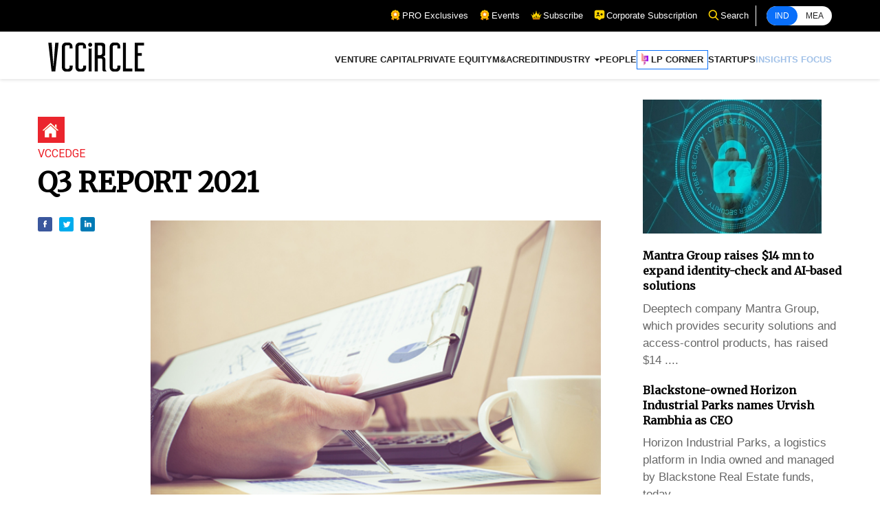

--- FILE ---
content_type: text/html; charset=UTF-8
request_url: https://resourcelibrary.vccircle.in/article/q3-report-2021
body_size: 68306
content:
<!DOCTYPE html>
<html lang="en">
    <head>
        <link rel="canonical" href="https://resourcelibrary.vccircle.in/article/q3-report-2021" />
        <meta name="robots" content="index, follow, max-image-preview:large, max-snippet:-1, max-video-preview:-1" /> 
        <meta charset="utf-8"/>
        <meta name="viewport" content="width=device-width, initial-scale=1, maximum-scale=1, user-scalable=no" />
        <meta name="description" content="Access expert resources on venture capital, private equity, startups, and M&A. Stay updated with insights, reports, and analysis at VCCircle’s Resource Library." />
        <meta name="keywords" content="deals, exits, M&As, investors, investments, entrepreneurship, management, indian startups, internet startups, startup, business ideas, angel funding, startup funding, startup stories, startup news" />
        <title>Q3 REPORT 2021</title>
               
        <meta property="og:title" content="Q3 REPORT 2021" />
        <meta property="og:description" content="Access expert resources on venture capital, private equity, startups, and M&A. Stay updated with insights, reports, and analysis at VCCircle’s Resource Library." />
        <meta property="og:url" content="https://resourcelibrary.vccircle.in/article/q3-report-2021" />
        <meta property="og:site_name" content="Vccircle Resource Library" />
        <meta property="og:image" content="https://rlibassets.vccircle.in/uploads/2021/10/619x392-xl.jpg" />
        <meta property="og:image:width" content="512" />
        <meta property="og:image:height" content="512" />
        <meta property="og:locale" content="en_US" />
        <meta name="twitter:card" content="summary_large_image" />  
        <meta name="twitter:site" content="@vccircle" />
        <meta name="twitter:title" content="Q3 REPORT 2021" />
        <meta name="twitter:description" content="Access expert resources on venture capital, private equity, startups, and M&A. Stay updated with insights, reports, and analysis at VCCircle’s Resource Library." />
        <meta name="twitter:image" content="https://rlibassets.vccircle.in/uploads/2021/10/619x392-xl.jpg" />
        <meta name="twitter:url" content="https://resourcelibrary.vccircle.in/article/q3-report-2021" />
                <meta property="article:published_time" content="2021-10-20T12:11:06+05:30" />
        <meta property="article:modified_time" content="2021-12-13T18:42:36+05:30" />    
                
        <link rel="shortcut icon" href="https://resourcelibrary.vccircle.in/images/favicon.ico" type="image/vnd.microsoft.icon" />
        <link href="https://resourcelibrary.vccircle.in/css/style.css?v=1.0" rel="stylesheet" type="text/css">
        <link href="https://resourcelibrary.vccircle.in/css/fonts.css" rel="stylesheet" type="text/css">
        <link href="https://resourcelibrary.vccircle.in/css/fontawesome-4.5.0.min.css" rel="stylesheet" type="text/css">
        <link href="https://resourcelibrary.vccircle.in/css/vcc-header.css" rel="stylesheet" type="text/css"/>
        <script src="https://resourcelibrary.vccircle.in/js/jquery-3.6.1.min.js"></script>
        <script src="https://resourcelibrary.vccircle.in/js/bootstrap.min.js"></script>
        <script src="https://resourcelibrary.vccircle.in/js/jquery.validate.js"></script>
        <script src="https://resourcelibrary.vccircle.in/js/jquery.validate-rules.js?v=1.3"></script>
        <style>
            @import url('https://fonts.googleapis.com/css?family=Merriweather');
        </style>
        <style>
            @import url('https://fonts.googleapis.com/css?family=Roboto');
        </style>
                    <!-- Google Tag Manager -->
            <script>(function(w,d,s,l,i){w[l]=w[l]||[];w[l].push({'gtm.start':
            new Date().getTime(),event:'gtm.js'});var f=d.getElementsByTagName(s)[0],
            j=d.createElement(s),dl=l!='dataLayer'?'&l='+l:'';j.async=true;j.src=
            'https://www.googletagmanager.com/gtm.js?id='+i+dl;f.parentNode.insertBefore(j,f);
            })(window,document,'script','dataLayer','GTM-5FT5WZ2');</script>
            <!-- End Google Tag Manager -->
        
        <!-- Global site tag (gtag.js) - Google Ads: SFYENCJW7Q -->
        <script async src="https://www.googletagmanager.com/gtag/js?id=G-SFYENCJW7Q"></script>
        <script>
        window.dataLayer = window.dataLayer || [];
        function gtag(){dataLayer.push(arguments);}
        gtag('js', new Date());
        
        gtag('config', 'G-SFYENCJW7Q');
        </script>

        <!-- Facebook Pixel Code -->
        <script>
          !function(f,b,e,v,n,t,s)
          {if(f.fbq)return;n=f.fbq=function(){n.callMethod?
          n.callMethod.apply(n,arguments):n.queue.push(arguments)};
          if(!f._fbq)f._fbq=n;n.push=n;n.loaded=!0;n.version='2.0';
          n.queue=[];t=b.createElement(e);t.async=!0;
          t.src=v;s=b.getElementsByTagName(e)[0];
          s.parentNode.insertBefore(t,s)}(window, document,'script',
          'https://connect.facebook.net/en_US/fbevents.js');
          fbq('init', ' 638420213311955 ');
          fbq('track', 'PageView');
        </script>
        <noscript><img height="1" width="1" style="display:none"
          src="https://www.facebook.com/tr?id=638420213311955&ev=PageView&noscript=1"
        /></noscript>
        <!-- End Facebook Pixel Code -->
        <script src="https://www.google.com/recaptcha/api.js" async defer></script>
    </head>
    <body class="html front not-logged-in no-sidebars page-popular-read">
                    <!-- Google Tag Manager (noscript) -->
            <noscript><iframe src="https://www.googletagmanager.com/ns.html?id=GTM-5FT5WZ2"
            height="0" width="0" style="display:none;visibility:hidden"></iframe></noscript>
            <!-- End Google Tag Manager (noscript) -->
                <header class="vcc_header-wrapper vcc_fixed">
            <div class="vcc_top-nav">
                <div class="vcc_top-wrapper vcc_container">
                    <ul>
                        <li>
                            <a class="d-flex" href="https://www.vccircle.com/pro/stories" target="_blank">
                                <svg width="16" class="flex  mr-2" xmlns="http://www.w3.org/2000/svg" version="1.1" viewBox="0 0 100 100">  
                                    <g>
                                        <g id="Layer_1">
                                        <g>
                                        <path fill="#fd9803" d="M58.6,79c1.7-1.5,3.8-1.9,6-1.8,2.2,0,4.4.4,6.6.1,2.2-.3,3.7-1.4,4.6-3.4.7-1.6,1.1-3.4,1.6-5.1.3-1.1.5-2.2,1.2-3.2,1.2,3,2.4,5.9,3.5,8.9,1.8,4.6,3.6,9.3,5.5,13.9.3.7.2.9-.6.9-3.6.2-7.2.5-10.8.8-.5,0-.8.3-1.2.5-2.8,2.2-5.6,4.4-8.4,6.6-.6.5-.8.3-1-.3-2.3-6-4.6-11.9-7-17.9Z"></path>
                                        <path fill="#fd9803" d="M21.4,65.6c.9,1.7,1.2,3.6,1.7,5.4.2.6.4,1.3.6,1.9,1.1,3.2,2.8,4.5,6.2,4.5,1.8,0,3.6-.2,5.4-.2,2.2,0,4.3.3,6,1.8-2.3,5.9-4.7,11.9-7,17.8-.3.8-.6.8-1.2.3-2.8-2.2-5.5-4.4-8.3-6.6-.4-.3-.7-.5-1.2-.5-3.6-.3-7.2-.5-10.9-.8-.4,0-.8,0-.5-.6,3-7.7,6-15.3,9-23,0,0,0,0,0,0Z"></path>
                                        <path fill="#fdd300" d="M58.6,79c-1.4,1.1-2.7,2.2-4.1,3.2-1.1.8-2.2,1.5-3.6,1.8-2.2.4-4-.6-5.7-1.9-1.4-1-2.6-2.2-4-3.2-.3,0-.6-.2-.9-.3-1.7-1-3.5-1.2-5.4-1.2-2.2,0-4.4.5-6.6,0-2-.4-3.5-1.4-4.3-3.2-1.3-2.8-1.8-5.9-2.6-8.8-.5-1.3-1.5-2.2-2.6-3-1.7-1.2-3.5-2.2-5.1-3.4-1.5-1.1-2.7-2.5-2.8-4.5,0-1.5.5-2.9,1-4.3.3-.8.6-1.6.9-2.4,1.5-3.2,1.3-6.3,0-9.5-.8-1.8-1.5-3.5-1.8-5.5-.3-2.1.6-3.7,2.1-5,1.5-1.3,3.1-2.2,4.8-3.2,2.5-1.5,4-3.6,4.6-6.4.3-1.6.8-3.2,1.3-4.7,1.1-3.1,2.9-4.4,6.1-4.4,2.1,0,4.2.1,6.3.2,2.1,0,3.9-.7,5.5-2,1-.9,2.1-1.7,3.1-2.6,3.9-3.2,6.6-3.2,10.5,0,1.2,1,2.5,2,3.8,3,1.4,1.1,3.1,1.6,4.9,1.5,2.1,0,4.1-.2,6.2-.2,3.4,0,5.2,1.3,6.3,4.5.6,1.7,1,3.5,1.5,5.3.6,2.3,1.9,4.1,3.9,5.4,1.6,1,3.2,2,4.7,3.1,2.7,2,3.3,4,2.3,7.1-.4,1.2-.8,2.4-1.3,3.6-1.6,3.4-1.5,6.8,0,10.2.8,1.6,1.4,3.3,1.7,5.1.2,1.6-.2,3-1.3,4.2-1.2,1.3-2.7,2.2-4.1,3.1-1.4.9-2.7,1.7-3.9,2.9-.5.5-.9,1.1-1.2,1.7-.9,3-1.3,6.1-2.7,8.9-1.2,2.4-3.4,3.2-5.9,3.3-1.6,0-3.2-.1-4.8-.2-2.1-.1-4,.1-5.8,1.3-.2.1-.4.3-.7.2Z"></path>
                                        <path fill="#fd9803" d="M78,43.3c.2,15.3-12.5,28.1-28.1,28-15.4,0-28-12.6-28-28.1,0-14.9,12.1-27.9,28-27.9,15.6,0,28.2,12.7,28,28Z"></path>
                                        <path fill="#fefdea" d="M40.3,47.5c0-.8-.4-1.4-.9-1.9-1.6-1.5-3.2-3.1-4.8-4.7-.8-.8-1.2-1.6-.8-2.8.4-1.1,1.3-1.5,2.4-1.7,2.2-.3,4.4-.6,6.6-1,.9-.1,1.6-.6,2-1.5,1-2,2-4,2.9-6,.5-1,1.2-1.7,2.4-1.6,1.2,0,1.8.6,2.3,1.6.9,1.9,1.9,3.8,2.9,5.8.5,1.1,1.3,1.6,2.4,1.7,2.2.3,4.4.6,6.6,1,1,.2,1.7.7,2,1.7.3,1,0,1.8-.6,2.5-1.6,1.6-3.1,3.2-4.8,4.7-.9.9-1.2,1.8-1,3,.4,2,.7,4,1.1,6.1.2,1.1,0,2.1-.9,2.9-1,.7-2,.5-3,0-1.8-1-3.6-1.8-5.4-2.8-1.2-.7-2.3-.6-3.4,0-1.7,1-3.5,1.9-5.3,2.8-1,.5-2,.8-3,0-1-.7-1.1-1.8-.9-2.9.4-2.3.8-4.6,1.2-6.9Z"></path>
                                        </g>
                                        </g>
                                    </g>
                                </svg> PRO Exclusives 
                            </a> 
                        </li>
                        <li>
                            <a class="d-flex" href="https://events.mosaicdigital.com/upcoming-events" target="_blank">
                                <svg width="16" class="flex  mr-2" xmlns="http://www.w3.org/2000/svg" version="1.1" viewBox="0 0 100 100">  
                                    <g>    
                                        <g id="Layer_1">
                                            <g>
                                                <path fill="#fd9803" d="M58.6,79c1.7-1.5,3.8-1.9,6-1.8,2.2,0,4.4.4,6.6.1,2.2-.3,3.7-1.4,4.6-3.4.7-1.6,1.1-3.4,1.6-5.1.3-1.1.5-2.2,1.2-3.2,1.2,3,2.4,5.9,3.5,8.9,1.8,4.6,3.6,9.3,5.5,13.9.3.7.2.9-.6.9-3.6.2-7.2.5-10.8.8-.5,0-.8.3-1.2.5-2.8,2.2-5.6,4.4-8.4,6.6-.6.5-.8.3-1-.3-2.3-6-4.6-11.9-7-17.9Z"></path>
                                                <path fill="#fd9803" d="M21.4,65.6c.9,1.7,1.2,3.6,1.7,5.4.2.6.4,1.3.6,1.9,1.1,3.2,2.8,4.5,6.2,4.5,1.8,0,3.6-.2,5.4-.2,2.2,0,4.3.3,6,1.8-2.3,5.9-4.7,11.9-7,17.8-.3.8-.6.8-1.2.3-2.8-2.2-5.5-4.4-8.3-6.6-.4-.3-.7-.5-1.2-.5-3.6-.3-7.2-.5-10.9-.8-.4,0-.8,0-.5-.6,3-7.7,6-15.3,9-23,0,0,0,0,0,0Z"></path>
                                                <path fill="#fdd300" d="M58.6,79c-1.4,1.1-2.7,2.2-4.1,3.2-1.1.8-2.2,1.5-3.6,1.8-2.2.4-4-.6-5.7-1.9-1.4-1-2.6-2.2-4-3.2-.3,0-.6-.2-.9-.3-1.7-1-3.5-1.2-5.4-1.2-2.2,0-4.4.5-6.6,0-2-.4-3.5-1.4-4.3-3.2-1.3-2.8-1.8-5.9-2.6-8.8-.5-1.3-1.5-2.2-2.6-3-1.7-1.2-3.5-2.2-5.1-3.4-1.5-1.1-2.7-2.5-2.8-4.5,0-1.5.5-2.9,1-4.3.3-.8.6-1.6.9-2.4,1.5-3.2,1.3-6.3,0-9.5-.8-1.8-1.5-3.5-1.8-5.5-.3-2.1.6-3.7,2.1-5,1.5-1.3,3.1-2.2,4.8-3.2,2.5-1.5,4-3.6,4.6-6.4.3-1.6.8-3.2,1.3-4.7,1.1-3.1,2.9-4.4,6.1-4.4,2.1,0,4.2.1,6.3.2,2.1,0,3.9-.7,5.5-2,1-.9,2.1-1.7,3.1-2.6,3.9-3.2,6.6-3.2,10.5,0,1.2,1,2.5,2,3.8,3,1.4,1.1,3.1,1.6,4.9,1.5,2.1,0,4.1-.2,6.2-.2,3.4,0,5.2,1.3,6.3,4.5.6,1.7,1,3.5,1.5,5.3.6,2.3,1.9,4.1,3.9,5.4,1.6,1,3.2,2,4.7,3.1,2.7,2,3.3,4,2.3,7.1-.4,1.2-.8,2.4-1.3,3.6-1.6,3.4-1.5,6.8,0,10.2.8,1.6,1.4,3.3,1.7,5.1.2,1.6-.2,3-1.3,4.2-1.2,1.3-2.7,2.2-4.1,3.1-1.4.9-2.7,1.7-3.9,2.9-.5.5-.9,1.1-1.2,1.7-.9,3-1.3,6.1-2.7,8.9-1.2,2.4-3.4,3.2-5.9,3.3-1.6,0-3.2-.1-4.8-.2-2.1-.1-4,.1-5.8,1.3-.2.1-.4.3-.7.2Z"></path>
                                                <path fill="#fd9803" d="M78,43.3c.2,15.3-12.5,28.1-28.1,28-15.4,0-28-12.6-28-28.1,0-14.9,12.1-27.9,28-27.9,15.6,0,28.2,12.7,28,28Z"></path>
                                                <path fill="#fefdea" d="M40.3,47.5c0-.8-.4-1.4-.9-1.9-1.6-1.5-3.2-3.1-4.8-4.7-.8-.8-1.2-1.6-.8-2.8.4-1.1,1.3-1.5,2.4-1.7,2.2-.3,4.4-.6,6.6-1,.9-.1,1.6-.6,2-1.5,1-2,2-4,2.9-6,.5-1,1.2-1.7,2.4-1.6,1.2,0,1.8.6,2.3,1.6.9,1.9,1.9,3.8,2.9,5.8.5,1.1,1.3,1.6,2.4,1.7,2.2.3,4.4.6,6.6,1,1,.2,1.7.7,2,1.7.3,1,0,1.8-.6,2.5-1.6,1.6-3.1,3.2-4.8,4.7-.9.9-1.2,1.8-1,3,.4,2,.7,4,1.1,6.1.2,1.1,0,2.1-.9,2.9-1,.7-2,.5-3,0-1.8-1-3.6-1.8-5.4-2.8-1.2-.7-2.3-.6-3.4,0-1.7,1-3.5,1.9-5.3,2.8-1,.5-2,.8-3,0-1-.7-1.1-1.8-.9-2.9.4-2.3.8-4.6,1.2-6.9Z"></path>
                                            </g>
                                        </g>  
                                    </g>
                                </svg>Events 
                            </a> 
                        </li>
                        <!--li>
                            <a class="d-flex" href="#">
                                <svg width="15" class="flex  mr-2" xmlns="http://www.w3.org/2000/svg" version="1.1" viewBox="0 0 100 100">    
                                    <g>
                                        <g id="Layer_1">
                                            <g>
                                                <rect fill="#fe9003" x="10.4" y="48.1" width="79.2" height="48.7" rx=".7" ry=".7"></rect>
                                                <path fill="#fe9003" d="M11.1,49.4c-.3,0-.6-.2-.6-.5,0-.3,0-.6.3-.8l38.9-27.7c.1,0,.3-.1.4-.1s.3,0,.4.1l38.9,27.7c.2.2.3.5.3.8,0,.3-.3.5-.6.5H11.1Z"></path>
                                                <g>
                                                <path fill="#f7f1e3" d="M19.4,84.3c-.4,0-.7-.3-.7-.7V3.8c0-.4.3-.7.7-.7h49.5c.2,0,.3,0,.5.2l11.7,11.7c.1.1.2.3.2.5v68.1c0,.4-.3.7-.7.7H19.4Z"></path>
                                                <path fill="#f7f1e3" d="M68.1,17c-.2,0-.3,0-.5-.2-.1-.1-.2-.3-.2-.5l.7-12.4c0-.3.2-.5.4-.6,0,0,.2,0,.2,0,.2,0,.3,0,.5.2l11.7,11.7c.2.2.2.5.2.7,0,.2-.3.4-.6.4,0,0-12.5.7-12.5.7Z"></path>
                                                <path fill="#fe9003" d="M70.7,23.3H29.3c-.4,0-.7-.3-.7-.7s.3-.7.7-.7h41.5c.4,0,.7.3.7.7s-.3.7-.7.7Z"></path>
                                                <path fill="#fe9003" d="M70.7,30.5H29.3c-.4,0-.7-.3-.7-.7s.3-.7.7-.7h41.5c.4,0,.7.3.7.7s-.3.7-.7.7Z"></path>
                                                <path fill="#fe9003" d="M70.7,37.7H29.3c-.4,0-.7-.3-.7-.7s.3-.7.7-.7h41.5c.4,0,.7.3.7.7s-.3.7-.7.7Z"></path>
                                                <path fill="#fe9003" d="M70.7,44.9H29.3c-.4,0-.7-.3-.7-.7s.3-.7.7-.7h41.5c.4,0,.7.3.7.7s-.3.7-.7.7Z"></path>
                                                <path fill="#fe9003" d="M70.7,52.1H29.3c-.4,0-.7-.3-.7-.7s.3-.7.7-.7h41.5c.4,0,.7.3.7.7s-.3.7-.7.7Z"></path>
                                                <path fill="#fe9003" d="M70.7,59.3H29.3c-.4,0-.7-.3-.7-.7s.3-.7.7-.7h41.5c.4,0,.7.3.7.7s-.3.7-.7.7Z"></path>
                                                <path fill="#fe9003" d="M70.7,66.5H29.3c-.4,0-.7-.3-.7-.7s.3-.7.7-.7h41.5c.4,0,.7.3.7.7s-.3.7-.7.7Z"></path>
                                                </g>
                                                <g>
                                                <path fill="#fdd300" d="M11.1,96.8c-.4,0-.7-.3-.7-.7v-47.4c0-.3.1-.5.4-.6,0,0,.2,0,.3,0s.3,0,.4.1l38.5,27.5,38.5-27.5c.1,0,.3-.1.4-.1s.2,0,.3,0c.2.1.4.3.4.6v47.4c0,.4-.3.7-.7.7H11.1Z"></path>
                                                <path fill="#fdd300" d="M88.9,48.8v47.4H11.1v-47.4l38.9,27.7,38.9-27.7"></path>
                                                </g>
                                                <path fill="#fd9803" d="M11.1,96.8c-.3,0-.6-.2-.6-.5,0-.3,0-.6.3-.8l38.9-23.7c.1,0,.2,0,.4,0s.2,0,.4,0l38.9,23.7c.3.2.4.5.3.8,0,.3-.3.5-.6.5H11.1Z"></path>
                                            </g>
                                        </g>
                                    </g>
                                </svg>Free Newsletter 
                            </a> 
                        </!--li-->
                        <li class=" mobile-show">
                            <a class="d-flex" href="https://subscription.vccircle.com/?referrer=https://resourcelibrary.vccircle.in/article/q3-report-2021/&funnel=top_header" target="_blank">
                                <svg width="16" class="flex  mr-2 mt-negative-2" xmlns="http://www.w3.org/2000/svg" version="1.1" viewBox="0 0 100 100">  
                                    <g>
                                        <g id="Layer_1">
                                            <g id="YFpZSG">
                                                <path fill="#fdd300" d="M36,44.4c.7-1.3,1.4-2.6,2-3.9,1-1.8,1.9-3.7,2.9-5.5,1.1-2.1,2.2-4.3,3.3-6.4.9-1.8,1.9-3.6,2.8-5.4.7-1.3,1.3-2.5,2-3.8.2-.3,0-.5-.3-.6-.8-.3-1.5-.8-2-1.5-1.4-2-.5-4.8,1.7-5.8,2.6-1.1,5.7,1.1,5.3,4.1-.2,1.4-.9,2.4-2.3,3-.2,0-.4.1-.5.3-.1.1-.2.4-.1.5.8,1.5,1.6,3,2.3,4.5,1,1.9,2,3.7,2.9,5.6,1.1,2.1,2.2,4.2,3.3,6.3,1,1.9,2,3.8,2.9,5.7.5,1,1.1,2,1.6,3,3.7-3.3,7.3-6.5,10.7-9.7-.7-.6-1.3-1.1-1.7-1.7-1.4-1.9-.5-4.7,1.6-5.7,2.2-1,4.7.2,5.3,2.5.5,1.9-.3,3.7-2.1,4.5-.4.2-.9.3-1.4.4-.4,0-.5.2-.5.6.3,2.5.5,4.9.7,7.4.4,3.5.7,7.1,1.1,10.6,0,.5.2.6.7.4,3.4-1.4,6.9-2.9,10.3-4.3.4-.2.9-.3,1.4-.5.3-.1.5-.3.8-.5-1-1-1.4-2.2-1.2-3.5.3-2.2,2.8-3.7,4.9-3.1,1.7.5,2.9,2.3,2.8,4-.2,2.1-2,3.7-4.2,3.5-1.3,0-1.3,0-1.6,1.2-.4,1.5-.9,2.9-1.3,4.4-.5,1.5-.9,3-1.4,4.5-.6,1.9-1.2,3.9-1.8,5.8-.4,1.5-.9,2.9-1.3,4.4-.5,1.5-.9,3-1.4,4.5-.3.9-.6,1.9-.9,2.8-.1.4-.3.5-.7.5-.6,0-1.2,0-1.9,0-21.2,0-42.3,0-63.5,0-1.1,0-1.1,0-1.5-1.4-.7-2.5-1.5-5-2.3-7.5-.7-2.3-1.4-4.7-2.1-7-.7-2.3-1.4-4.6-2.1-6.9-.5-1.7-1-3.3-1.5-5-.2-.6-.4-.6-.9-.5-1.4.2-2.7-.1-3.6-1.2-1.1-1.2-1.3-3.2-.4-4.6,1.1-1.6,2.8-2.2,4.5-1.6,2.4.8,3.6,3.9,1.8,6.1-.4.5-.2.7.2.8,1.1.4,2.1.9,3.2,1.3,1.4.6,2.8,1.1,4.1,1.7,1.6.6,3.1,1.3,4.7,1.9.4.2.5-.1.6-.5.1-1.1.2-2.2.3-3.3.3-3.3.6-6.6.9-9.9.2-1.6.3-3.3.5-4.9,0-.4-.2-.5-.5-.6-1.6-.2-2.7-1-3.3-2.4-.8-1.7.2-4.1,1.9-4.9,2.2-1,4.8,0,5.5,2.4.5,1.7,0,3.3-1.9,4.4-.4.3-.4.4,0,.8,3.3,3,6.6,5.9,9.9,8.9.2.1.3.3.6.5ZM55.3,69c0-.2-.1-.3-.1-.4-.3-1.2-.6-2.3-.9-3.5-.3-1.3-.6-2.5-1-3.8-.4-1.7-.9-3.3-1.3-5-.6-2.2-1.1-4.4-1.7-6.6,0-.1-.2-.2-.3-.4-.1.1-.3.2-.3.4-.1.4-.1.7-.2,1.1-.3,1.3-.7,2.6-1,3.8-.3,1.2-.6,2.4-.9,3.6-.5,1.7-.9,3.5-1.4,5.2-.4,1.7-.8,3.4-1.3,5.1-.1.5,0,.7.3,1,1.5,1.4,3,2.8,4.5,4.3.3.3.5.3.8,0,1.5-1.4,3-2.9,4.5-4.3.2-.2.3-.4.4-.5ZM32.7,63.2c-.2.2-.3.4-.4.6-.2.5-.4.9-.6,1.4-.7,1.6-1.4,3.1-2.1,4.7-.2.4,0,.6.2.9,1.2,1.1,2.5,2.1,3.7,3.2.3.3.5.3.8,0,.9-1,1.9-2,2.8-3,.4-.4.4-.7.1-1.2-1.4-2-2.8-4-4.1-6.1,0-.1-.2-.2-.4-.4ZM70.6,70.2c0-.2,0-.3-.1-.4-.3-.6-.5-1.2-.8-1.8-.7-1.5-1.3-2.9-2-4.4-.2-.4-.5-.4-.7,0-.4.7-.9,1.3-1.3,2-.9,1.4-1.9,2.8-2.8,4.2-.2.3-.3.6,0,.9,1,1,2,2.1,3,3.2.3.3.5.3.8,0,1.2-1.1,2.5-2.1,3.7-3.2.2-.1.2-.3.3-.5ZM83.2,63.7c0,0-.1,0-.2,0,0,0,0,0-.1,0-1.8,2.1-3.6,4.1-5.4,6.2-.3.3-.2.6,0,.9.4.5.8,1,1.1,1.5.4.5.8,1.1,1.2,1.6,0,0,.2,0,.2,0,1.1-3.4,2.1-6.8,3.1-10.2ZM17,63.6c-.2.5,2.6,9.9,3.1,10.3,0,0,.1,0,.2-.1.8-1,1.5-2,2.3-3,.2-.3.2-.6,0-.9-1.1-1.2-2.1-2.4-3.2-3.6-.8-.9-1.5-1.7-2.3-2.6Z"></path>
                                                <path fill="#fe9003" d="M79.6,88.7H20.4c-.5,0-.9-.4-.9-.9l-2-7.5c0-.5.4-.9.9-.9h63.2c.5,0,.9.4.9.9l-2,7.5c0,.5-.4.9-.9.9Z"></path>
                                            </g>
                                        </g>
                                    </g>
                                </svg> Subscribe
                            </a> 
                        </li>
                        <li>
                            <a class="d-flex " href="https://subscription.vccircle.com/corporate-subscription" target="_blank">
                                <svg class="flex  mr-2" width="16" id="Layer_1" xmlns="http://www.w3.org/2000/svg" version="1.1" viewBox="0 0 100 100">
                                    <path fill="#fdd300" d="M80.3,5.1H19.7c-8.4,0-15.2,6.8-15.2,15.2v45.5c0,8.4,6.8,15.2,15.2,15.2h11.1l14.2,12c2.8,2.5,7.2,2.6,10,0l14.6-12.1h10.8c8.4,0,15.2-6.8,15.2-15.2V20.3c0-8.4-6.8-15.2-15.2-15.2ZM36.7,24.1c5.2,0,9.5,4.2,9.5,9.5s-4.2,9.5-9.5,9.5-9.5-4.2-9.5-9.5,4.2-9.5,9.5-9.5ZM50.5,61.6c-1.8.9-4.2.1-5.1-1.8-1.6-3.3-5-5.4-8.7-5.4s-7.1,2.1-8.7,5.4c-.9,1.9-3.2,2.7-5.1,1.8-1.9-.9-2.7-3.2-1.8-5.1,2.8-5.9,8.9-9.7,15.5-9.7s12.7,3.8,15.5,9.7c.9,1.9.1,4.2-1.8,5.1ZM76.5,46.8h-3.8v3.8c0,2.1-1.7,3.8-3.8,3.8s-3.8-1.7-3.8-3.8v-3.8h-3.8c-2.1,0-3.8-1.7-3.8-3.8s1.7-3.8,3.8-3.8h3.8v-3.8c0-2.1,1.7-3.8,3.8-3.8s3.8,1.7,3.8,3.8v3.8h3.8c2.1,0,3.8,1.7,3.8,3.8s-1.7,3.8-3.8,3.8Z"></path>
                                </svg>Corporate Subscription 
                            </a> 
                        </li>
                        <!--li>
                            <a class="d-flex" href="#"> 
                                <svg width="16" class="flex  mr-2" xmlns="http://www.w3.org/2000/svg" xmlns:xlink="http://www.w3.org/1999/xlink" version="1.1" viewBox="0 0 100 100">
                                <defs>    
                                    <clipPath id="clippath">
                                        <circle fill="none" cx="50" cy="50" r="47.5" transform="translate(-6.1 93.1) rotate(-82.5)"></circle>
                                    </clipPath>
                                </defs>
                                <g isolation="isolate">
                                    <g id="Layer_1">
                                <g>
                                <circle fill="#fdd300" cx="50" cy="50" r="47.5" transform="translate(-6.1 93.1) rotate(-82.5)"></circle>
                                <g clip-path="url(#clippath)">
                                <g>
                                <rect fill="#fabb9f" x="42.5" y="64.6" width="18.2" height="12.3"></rect>
                                <path fill="#e6e7e8" mix-blend-mode="multiply" d="M46.9,73.5c2.7,1.1,5.7,1.7,8.7,1.8,1.7,0,3.4-.2,5.1-.5v-10.1h-18.2v6.3c1.3,1.1,2.9,1.9,4.4,2.5Z"></path>
                                <g>
                                <path fill="#fabb9f" d="M71.3,41.6c0-.5.8-1.2,1.2-1.4.7-.6,1.5,0,1.7.7.2.6.2,1.4.3,2,.1,1.6-.1,3.2-.9,4.7-.5,1-1.3,1.8-2.2,2.4,0,0-1,.5-1.2-.6,0,0,1.1-7.8,1.1-7.8Z"></path>
                                <path fill="#dca68e" d="M71.1,42.5c0-.3.6-.8.8-1,.5-.4,1.1,0,1.2.5.1.5.2,1,.2,1.5,0,1.2,0,2.3-.6,3.4-.4.7-.9,1.3-1.6,1.7,0,0-.7.3-.8-.5,0,0,.8-5.6.8-5.6Z"></path>
                                </g>
                                <g>
                                <path fill="#fabb9f" d="M31.5,41.6c0-.5-.8-1.2-1.2-1.4-.7-.6-1.5,0-1.7.7-.2.6-.2,1.4-.3,2-.1,1.6.1,3.2.9,4.7.5,1,1.3,1.8,2.2,2.4,0,0,1,.5,1.2-.6,0,0-1.1-7.8-1.1-7.8Z"></path>
                                <path fill="#dca68e" d="M31.6,42.5c0-.3-.6-.8-.8-1-.5-.4-1.1,0-1.2.5-.1.5-.2,1-.2,1.5,0,1.2,0,2.3.6,3.4.4.7.9,1.3,1.5,1.7,0,0,.7.3.8-.5,0,0-.8-5.6-.8-5.6Z"></path>
                                </g>
                                <path fill="#fabb9f" d="M71.9,43c0,5.1-.9,10.3-3.3,14.8-2.1,3.9-5.3,7-8.7,9.5-2.8,2-5.7,4.4-9.2,4.1-3.6-.3-6.5-3.4-9.2-5.8-3.7-3.4-6.7-7.7-8.5-12.6-1.1-3.1-1.6-6.5-1.6-9.9,0-16.6,9.1-27,20.3-27s20.3,10.4,20.3,27Z"></path>
                                <path fill="#fabb9f" d="M83.4,82.4l-22.7-5.9h-18.2l-22.7,5.9s-10.5,3.9-11.7,16.2h86.9c-1.2-12.3-11.7-16.2-11.7-16.2Z"></path>
                                <path fill="#fff" d="M83.4,82.4l-22.7-5.9h-18.2l-22.7,5.9s-10.5,3.9-11.7,16.2h86.9c-1.2-12.3-11.7-16.2-11.7-16.2Z"></path>
                                <path fill="#3b2314" d="M36.8,23.9s6.8,10.1,23.9,11.3c0,0-1.4-.6-3.1-5.1,0,0,5.6,4.8,12.7,7.9l1.6,3.3s0-1.7,1.5-1.4c0,0,1.3-13.2-4.1-19.7,0,0,2.6.1,4.3,1.6,0,0-2.5-5.2-10.9-8,0,0,2.1-1.7,5.8-.5,0,0-5-2.3-13.3-1.9,0,0-16.4-.7-18.4,12.6Z"></path>
                                <path fill="#3b2314" d="M39.4,26.3l-8.1,15s-.7-.9-1.1-1.2c0,0-.4-20.6,11-24.4l-1.8,10.6Z"></path>
                                <path fill="#fe9003" d="M83.4,82.4l-16.8-4.4-15,20.6-14.8-20.6-16.9,4.4s-10.5,3.9-11.7,16.2h86.9c-1.2-12.3-11.7-16.2-11.7-16.2Z"></path>
                                <polygon fill="#3f1b06" points="49.6 88.3 45.4 98.6 57.3 98.6 53.2 88.3 49.6 88.3"></polygon>
                                <g>
                                <polygon fill="#3b2314" points="51.3 76.7 46 83.8 49.7 88.3 51.5 88.3 53.3 88.3 56.9 83.6 51.3 76.7"></polygon>
                                <path fill="#d0d2d3" mix-blend-mode="multiply" d="M54.9,82.9c-.7,1.3-1.9,2.9-3.7,2.5-1.8-.4-2.6-2.1-2.2-3.8.4-1.7,1.5-3,2.1-4.6l-5.1,6.8,3.7,4.5h3.6c0,0,3.5-4.7,3.5-4.7l-1.5-1.9c-.1.4-.3.8-.5,1.1Z"></path>
                                </g>
                                <polygon fill="#f27e00" points="51.6 98.6 36.8 78 24.9 81.1 40.1 91.8 36.2 93.5 43.2 98.6 51.6 98.6"></polygon>
                                <polygon fill="#f27e00" points="51.6 98.7 66.4 78 78.3 81.1 63.1 91.8 67 93.5 60 98.7 51.6 98.7"></polygon>
                                <polygon fill="#e2e3e4" points="33.6 76.9 42.5 72.8 51.5 76.5 60.6 72.8 70.1 76.9 56.7 85.9 51.5 78.6 46 85.9 33.6 76.9"></polygon>
                                </g>
                                </g>
                                </g>
                                </g>
                                </g>
                                </svg>Sign In 
                            </a> 
                        </!--li-->
                        <li>
                            <a class="d-flex" href="https://www.vccircle.com/search/result/all" target="_blank">
                                <svg width="16" class="flex  mr-2" xmlns="http://www.w3.org/2000/svg" version="1.1" viewBox="0 0 100 100">
                                    <g>
                                    <g id="Layer_1">
                                    <g id="nY5cAj">
                                    <path fill="#fdd300" d="M90,97.4c-1.5-.3-2.6-1.4-3.7-2.5-7-7.3-14.1-14.7-21.2-22-.2-.2-.3-.4-.5-.7-9.9,6.6-20.6,8.6-32,5.6-9.4-2.5-16.8-7.9-22.1-16C0,45.7,2.9,24.4,17.4,11.9c14.8-12.7,36.2-12.6,50.6.2,15,13.3,17.7,37,3.9,53.4,2.6,2.7,5.2,5.4,7.8,8.1,4.8,5,9.5,10.1,14.4,15,2.8,2.7,2,7.5-1.8,8.7s-.4.1-.6.2c-.3,0-.6,0-.8,0-.3,0-.6,0-.9,0ZM42.5,69.2c15.6,0,28.3-12.6,28.4-28.3,0-15.6-12.6-28.3-28.2-28.4-15.7,0-28.4,12.6-28.5,28.3,0,15.6,12.6,28.4,28.3,28.4Z"></path>
                                    </g>
                                    </g>
                                    </g>
                                </svg> Search 
                            </a> 
                        </li> 
                    </ul>
                    <div class="topnav-regional">
                        <div> 
                            <a class="top-nav-active" target="_blank" href="https://www.vccircle.com/india">Ind</a>
                            <a href="https://www.vccircle.com/mea" target="_blank">Mea</a>
                        </div>
                    </div>
                </div>     
            </div>
            <div class="vcc_container"> 
                <div class="header-section"> 
                    <div class="logo left">
                        <a href="https://www.vccircle.com" class="logo" target="_blank">
                            <img src="https://resourcelibrary.vccircle.in/images/VCC-logo.svg" alt="">
                        </a> 
                    </div>
                    <div class="menu left">
                        <div class="header-menu">
                            <ul>
                                <li><a href="https://www.vccircle.com/deal-type/venture-capital" target="_blank">VENTURE CAPITAL</a></li>
                                <li><a href="https://www.vccircle.com/deal-type/pe" target="_blank">PRIVATE EQUITY</a></li>
                                <li><a href="https://www.vccircle.com/deal-type/m-a" target="_blank">M&A</a></li>
                                <li><a href="https://www.vccircle.com/deal-type/credit" target="_blank">CREDIT</a></li>
                                <li class="vcc_navbar-submenu">
                                    <a class="vcc_dropdown-icon" href="#">INDUSTRY</a>
                                    <ul>
                                        <li><a href="https://www.vccircle.com/economy/finance" target="_blank">FINANCE</a></li>
                                        <li><a href="https://www.vccircle.com/industry/consumer" target="_blank">CONSUMER</a></li> 
                                        <li><a href="https://www.vccircle.com/industry/health-care" target="_blank">HEALTHCARE</a></li>
                                        <li><a href="https://www.vccircle.com/industry/infrastructure" target="_blank">INFRASTRUCTURE</a></li>
                                        <li><a href="https://www.vccircle.com/industry/tmt" target="_blank">TMT</a></li> 
                                        <li><a href="https://www.vccircle.com/industry/manufacturing" target="_blank">MANUFACTURING</a></li>
                                        <li><a href="https://www.vccircle.com/industry/real-estate" target="_blank">REAL ESTATE</a></li>
                                    </ul>
                                </li>
                                <li><a href="https://www.vccircle.com/industry/people" target="_blank">PEOPLE</a></li>
                                <li><a href="https://www.vccircle.com/tag/limited-partners" target="_blank"><span class="vcc_llp-icon">LP CORNER</span> </a></li>
                                <li><a href="https://www.vccircle.com/tag/startups" target="_blank">STARTUPS</a></li>
                                <li><a href="https://www.vccircle.com/tag/brand-solutions" target="_blank"><span class="vcc_navbar-lastlink">INSIGHTS FOCUS</span> </a></li>
                            </ul>
                        </div>
                    </div>  
                </div> 
                <div class="vcc_mobile-menu">
                    <nav class="navbar">
                        <a href="https://www.vccircle.com" target="_blank" class="brand"><img src="https://resourcelibrary.vccircle.in/images/VCC-logo.svg" alt=""> </a>
                        <span class="open-menu">
                            <svg xmlns="http://www.w3.org/2000/svg" width="24" height="16">
                                <g fill="#252a32" fill-rule="evenodd">
                                    <path d="M0 0h24v2H0zM0 7h24v2H0zM0 14h24v2H0z" />
                                </g>
                            </svg>
                        </span> 
                        <div class="menu-wrapper"> 
                        <ul class="menu">
                           <div class="vcc_logo-mobile">
                               <div><img src="https://resourcelibrary.vccircle.in/images/VCC-logo.svg" alt=""> </div>
                                <div> 
                                    <span class="close-menu">
                                        <svg xmlns="http://www.w3.org/2000/svg" width="20" height="20">
                                            <path fill="#252a32" fill-rule="evenodd" d="M17.778.808l1.414 1.414L11.414 10l7.778 7.778-1.414 1.414L10 11.414l-7.778 7.778-1.414-1.414L8.586 10 .808 2.222 2.222.808 10 8.586 17.778.808z" />
                                        </svg>
                                    </span>                                    
                               </div>
                            </div>                             
                            <div class="vcc_mobile-wrapper">
                                <!--div class="vcc_search-bar">
                                    <form>
                                        <div class="form-group">
                                            <input type="search" class="" placeholder="Search...">
                                            <button type="submit" class="">Search</button>
                                        </div>
                                    </form>
                                </!--div--> 
                                <li class="menu-item"><a href="https://www.vccircle.com" target="_blank"> Home</a></li>
                                <li class="menu-item"><a href="https://events.mosaicdigital.com/upcoming-events" target="_blank">
                                    <svg id="Layer_1" class="flex" width="16" xmlns="http://www.w3.org/2000/svg" version="1.1" viewBox="0 0 100 100"> 
                                    <path fill="#fdd300" d="M81.1,27.7c0,.9-.7,1.6-1.6,1.6h-3.8c-.9,0-1.6-.7-1.6-1.6v-5.9h-20.7v5.9c0,.9-.7,1.6-1.6,1.6h-3.8c-.9,0-1.6-.7-1.6-1.6v-5.9h-20.7v5.9c0,.9-.7,1.6-1.6,1.6h-3.8c-.9,0-1.6-.7-1.6-1.6v-5.9H4.2v59.7c0,4.2,3.4,7.6,7.6,7.6h40.8c-.9-1.5-1.7-3-2.5-4.4-.2-.3-.4-.6-.2-.9.1-.1,3.1-1.9,3.4-2,.2,0,.3,0,.5,0l4.1,7.2h29.6c4.2,0,7.6-3.4,7.6-7.6V21.8h-14.1v5.9ZM74.6,44.1c0-1,1.1-4.7,1.5-5.7.6-1.5,2.6-1.2,2.8.4l-1.7,6.1c-.4,1-1.6,1.2-2.3.5-.3-.3-.4-.8-.4-1.2ZM76.4,52.3c2.3,1.1,3.2,4.1,1.9,6.3-.2.3-.5.8-.9.8l-4.1-7.4c1.1,0,2-.1,3.1.4ZM13.6,67.3l4-12.2-10.4-7.6h12.9l4-12.2,4,12.2h12.9l-10.4,7.6,4,12.2-10.4-7.6-10.4,7.6ZM45,83.4c-5.3,2.7-11.4,1.3-13.1-4.8-2-7.1,4.3-9.9,9.3-12.7.3-.2,2.5-1.5,2.6-1.4l8.3,14.8c-2.4,1.4-4.7,2.9-7.1,4.2ZM54.9,77.9l-8.6-14.7c-.4-.8,0-.6.5-1,.6-.6,1.4-1.5,1.9-2.1,3.5-4,6.2-8.6,9-13.1l16.3,28.5c-6.5-.2-12.9.6-19.1,2.5ZM92.2,61.5c1.1,1,0,3-1.6,2.4l-5.6-1.6c-1.3-1.2-.6-2.9,1.2-2.6,1.2.2,3.8,1,5,1.4.3,0,.8.3,1,.5ZM83.3,49.6l5.5-3.1c1.5-.3,2.5,1.4,1.4,2.4-1.6.7-3.8,2.6-5.4,3.1-1.6.5-2.6-1.2-1.5-2.4ZM80.6,76c-1.8.9-3.3-.8-3.3-.8l-17.9-31.1c0-.1,0-.3,0-.4,0-.2,1.2-2.2,1.4-2.5.2-.2.7-.8.9-.9.6-.2,1.3,0,1.7.5l18.8,32.5c.3,1.2-.6,2-1.7,2.6ZM87.6,3.9H11.9c-4.2,0-7.6,3.4-7.6,7.6v7.9h14.7v-5.9c0-.9.7-1.6,1.6-1.6h3.8c.9,0,1.6.7,1.6,1.6v5.9h20.7v-5.9c0-.9.7-1.6,1.6-1.6h3.8c.9,0,1.6.7,1.6,1.6v5.9h20.7v-5.9c0-.9.7-1.6,1.6-1.6h3.8c.9,0,1.6.7,1.6,1.6v5.9h14.1v-7.9c0-4.2-3.4-7.6-7.6-7.6Z"></path>
                                    </svg>  Events</a>
                                </li>
                                <!--li class="menu-item"><a href="">
                                    <svg fill="#096FFA" version="1.1" id="Layer_1" xmlns="http://www.w3.org/2000/svg" xmlns:xlink="http://www.w3.org/1999/xlink" viewBox="0 0 166.781 166.781" xml:space="preserve"><g id="SVGRepo_bgCarrier" stroke-width="0"></g><g id="SVGRepo_tracerCarrier" stroke-linecap="round" stroke-linejoin="round"></g><g id="SVGRepo_iconCarrier"> <g> <g> <g> <path d="M163.451,70.046l-32.35-20.847c-0.253-0.161-0.532-0.222-0.804-0.312v-7.19c0-1.92-1.554-3.475-3.475-3.475H113.92 L86.97,21.378c-1.126-0.706-2.558-0.706-3.685,0l-26.95,16.844H39.958c-1.92,0-3.475,1.554-3.475,3.475v7.188 c-0.272,0.09-0.552,0.152-0.804,0.314L3.329,70.046c-0.991,0.641-1.592,1.741-1.592,2.921v90.339c0,1.92,1.554,3.475,3.475,3.475 h156.356c1.92,0,3.475-1.554,3.475-3.475V72.968C165.043,71.787,164.442,70.688,163.451,70.046z M85.128,28.423l15.681,9.799 H69.447L85.128,28.423z M43.433,45.171h79.915v78.178c0,0.01,0.006,0.018,0.006,0.029l-11.754,7.137l-28.284-15.427 c-1.055-0.57-2.338-0.567-3.386,0.034l-25.81,14.749l-10.692-6.492c0-0.01,0.006-0.018,0.006-0.028L43.433,45.171z M8.687,74.861 l27.796-17.91v62.212L8.687,102.285V74.861z M8.687,110.412l38.537,23.397L8.687,155.831V110.412z M15.689,159.833l66.005-37.715 l69.145,37.715H15.689z M158.094,155.874L118.65,134.36l39.444-23.949V155.874z M158.094,102.285l-27.797,16.877V56.951 l27.797,17.911V102.285z"></path> <path d="M57.331,79.917h41.695c1.92,0,3.475-1.554,3.475-3.475V55.595c0-1.92-1.554-3.475-3.475-3.475H57.331 c-1.92,0-3.475,1.554-3.475,3.475v20.847C53.856,78.363,55.411,79.917,57.331,79.917z M60.805,59.069h34.746v13.898H60.805 V59.069z"></path> <rect x="53.856" y="86.866" width="55.593" height="6.949"></rect> <rect x="53.856" y="100.765" width="55.593" height="6.949"></rect> <path d="M147.67,41.697c0.889,0,1.778-0.339,2.457-1.018l12.283-12.283c1.357-1.357,1.357-3.556,0-4.913 c-1.357-1.358-3.556-1.357-4.913,0l-12.283,12.283c-1.357,1.357-1.357,3.556,0,4.913 C145.892,41.358,146.781,41.697,147.67,41.697z"></path> <path d="M16.654,40.679c0.679,0.679,1.568,1.018,2.457,1.018c0.889,0,1.778-0.339,2.457-1.018c1.357-1.357,1.357-3.556,0-4.913 L9.284,23.483c-1.357-1.357-3.556-1.357-4.913,0c-1.357,1.357-1.357,3.556,0,4.913L16.654,40.679z"></path> <path d="M118.584,24.076c0.421,0.17,0.859,0.247,1.289,0.247c1.378,0,2.684-0.825,3.227-2.185l6.949-17.373 c0.713-1.781-0.156-3.804-1.937-4.516c-1.764-0.709-3.804,0.149-4.516,1.937l-6.949,17.373 C115.934,21.341,116.802,23.364,118.584,24.076z"></path> <path d="M47.155,22.139c0.543,1.361,1.849,2.185,3.227,2.185c0.431,0,0.869-0.078,1.289-0.248 c1.781-0.713,2.65-2.735,1.937-4.516L46.659,2.187c-0.713-1.788-2.748-2.647-4.516-1.937c-1.781,0.713-2.65,2.735-1.937,4.516 L47.155,22.139z"></path> </g> </g> </g> </g></svg> Free Newsletter</a></!--li-->
                                <li class="menu-item"><a href="https://subscription.vccircle.com/?referrer=https://resourcelibrary.vccircle.in/index.php/article/q3-report-2021/&funnel=top_header" target="_blank">
                                    <svg width="16" class="flex  mr-2 mt-negative-2" xmlns="http://www.w3.org/2000/svg" version="1.1" viewBox="0 0 100 100">  <g>
                                    <g id="Layer_1">
                                    <g id="YFpZSG">
                                    <path fill="#fdd300" d="M36,44.4c.7-1.3,1.4-2.6,2-3.9,1-1.8,1.9-3.7,2.9-5.5,1.1-2.1,2.2-4.3,3.3-6.4.9-1.8,1.9-3.6,2.8-5.4.7-1.3,1.3-2.5,2-3.8.2-.3,0-.5-.3-.6-.8-.3-1.5-.8-2-1.5-1.4-2-.5-4.8,1.7-5.8,2.6-1.1,5.7,1.1,5.3,4.1-.2,1.4-.9,2.4-2.3,3-.2,0-.4.1-.5.3-.1.1-.2.4-.1.5.8,1.5,1.6,3,2.3,4.5,1,1.9,2,3.7,2.9,5.6,1.1,2.1,2.2,4.2,3.3,6.3,1,1.9,2,3.8,2.9,5.7.5,1,1.1,2,1.6,3,3.7-3.3,7.3-6.5,10.7-9.7-.7-.6-1.3-1.1-1.7-1.7-1.4-1.9-.5-4.7,1.6-5.7,2.2-1,4.7.2,5.3,2.5.5,1.9-.3,3.7-2.1,4.5-.4.2-.9.3-1.4.4-.4,0-.5.2-.5.6.3,2.5.5,4.9.7,7.4.4,3.5.7,7.1,1.1,10.6,0,.5.2.6.7.4,3.4-1.4,6.9-2.9,10.3-4.3.4-.2.9-.3,1.4-.5.3-.1.5-.3.8-.5-1-1-1.4-2.2-1.2-3.5.3-2.2,2.8-3.7,4.9-3.1,1.7.5,2.9,2.3,2.8,4-.2,2.1-2,3.7-4.2,3.5-1.3,0-1.3,0-1.6,1.2-.4,1.5-.9,2.9-1.3,4.4-.5,1.5-.9,3-1.4,4.5-.6,1.9-1.2,3.9-1.8,5.8-.4,1.5-.9,2.9-1.3,4.4-.5,1.5-.9,3-1.4,4.5-.3.9-.6,1.9-.9,2.8-.1.4-.3.5-.7.5-.6,0-1.2,0-1.9,0-21.2,0-42.3,0-63.5,0-1.1,0-1.1,0-1.5-1.4-.7-2.5-1.5-5-2.3-7.5-.7-2.3-1.4-4.7-2.1-7-.7-2.3-1.4-4.6-2.1-6.9-.5-1.7-1-3.3-1.5-5-.2-.6-.4-.6-.9-.5-1.4.2-2.7-.1-3.6-1.2-1.1-1.2-1.3-3.2-.4-4.6,1.1-1.6,2.8-2.2,4.5-1.6,2.4.8,3.6,3.9,1.8,6.1-.4.5-.2.7.2.8,1.1.4,2.1.9,3.2,1.3,1.4.6,2.8,1.1,4.1,1.7,1.6.6,3.1,1.3,4.7,1.9.4.2.5-.1.6-.5.1-1.1.2-2.2.3-3.3.3-3.3.6-6.6.9-9.9.2-1.6.3-3.3.5-4.9,0-.4-.2-.5-.5-.6-1.6-.2-2.7-1-3.3-2.4-.8-1.7.2-4.1,1.9-4.9,2.2-1,4.8,0,5.5,2.4.5,1.7,0,3.3-1.9,4.4-.4.3-.4.4,0,.8,3.3,3,6.6,5.9,9.9,8.9.2.1.3.3.6.5ZM55.3,69c0-.2-.1-.3-.1-.4-.3-1.2-.6-2.3-.9-3.5-.3-1.3-.6-2.5-1-3.8-.4-1.7-.9-3.3-1.3-5-.6-2.2-1.1-4.4-1.7-6.6,0-.1-.2-.2-.3-.4-.1.1-.3.2-.3.4-.1.4-.1.7-.2,1.1-.3,1.3-.7,2.6-1,3.8-.3,1.2-.6,2.4-.9,3.6-.5,1.7-.9,3.5-1.4,5.2-.4,1.7-.8,3.4-1.3,5.1-.1.5,0,.7.3,1,1.5,1.4,3,2.8,4.5,4.3.3.3.5.3.8,0,1.5-1.4,3-2.9,4.5-4.3.2-.2.3-.4.4-.5ZM32.7,63.2c-.2.2-.3.4-.4.6-.2.5-.4.9-.6,1.4-.7,1.6-1.4,3.1-2.1,4.7-.2.4,0,.6.2.9,1.2,1.1,2.5,2.1,3.7,3.2.3.3.5.3.8,0,.9-1,1.9-2,2.8-3,.4-.4.4-.7.1-1.2-1.4-2-2.8-4-4.1-6.1,0-.1-.2-.2-.4-.4ZM70.6,70.2c0-.2,0-.3-.1-.4-.3-.6-.5-1.2-.8-1.8-.7-1.5-1.3-2.9-2-4.4-.2-.4-.5-.4-.7,0-.4.7-.9,1.3-1.3,2-.9,1.4-1.9,2.8-2.8,4.2-.2.3-.3.6,0,.9,1,1,2,2.1,3,3.2.3.3.5.3.8,0,1.2-1.1,2.5-2.1,3.7-3.2.2-.1.2-.3.3-.5ZM83.2,63.7c0,0-.1,0-.2,0,0,0,0,0-.1,0-1.8,2.1-3.6,4.1-5.4,6.2-.3.3-.2.6,0,.9.4.5.8,1,1.1,1.5.4.5.8,1.1,1.2,1.6,0,0,.2,0,.2,0,1.1-3.4,2.1-6.8,3.1-10.2ZM17,63.6c-.2.5,2.6,9.9,3.1,10.3,0,0,.1,0,.2-.1.8-1,1.5-2,2.3-3,.2-.3.2-.6,0-.9-1.1-1.2-2.1-2.4-3.2-3.6-.8-.9-1.5-1.7-2.3-2.6Z"></path>
                                    <path fill="#fe9003" d="M79.6,88.7H20.4c-.5,0-.9-.4-.9-.9l-2-7.5c0-.5.4-.9.9-.9h63.2c.5,0,.9.4.9.9l-2,7.5c0,.5-.4.9-.9.9Z"></path>
                                    </g>
                                    </g>
                                    </g></svg> Subscribe</a>
                                </li>
                                <li class="menu-item">
                                    <a href="https://subscription.vccircle.com/corporate-subscription" target="_blank">
                                        <svg class="flex" width="16" id="Layer_1" xmlns="http://www.w3.org/2000/svg" version="1.1" viewBox="0 0 100 100">
                                            <path fill="#fdd300" d="M80.3,5.1H19.7c-8.4,0-15.2,6.8-15.2,15.2v45.5c0,8.4,6.8,15.2,15.2,15.2h11.1l14.2,12c2.8,2.5,7.2,2.6,10,0l14.6-12.1h10.8c8.4,0,15.2-6.8,15.2-15.2V20.3c0-8.4-6.8-15.2-15.2-15.2ZM36.7,24.1c5.2,0,9.5,4.2,9.5,9.5s-4.2,9.5-9.5,9.5-9.5-4.2-9.5-9.5,4.2-9.5,9.5-9.5ZM50.5,61.6c-1.8.9-4.2.1-5.1-1.8-1.6-3.3-5-5.4-8.7-5.4s-7.1,2.1-8.7,5.4c-.9,1.9-3.2,2.7-5.1,1.8-1.9-.9-2.7-3.2-1.8-5.1,2.8-5.9,8.9-9.7,15.5-9.7s12.7,3.8,15.5,9.7c.9,1.9.1,4.2-1.8,5.1ZM76.5,46.8h-3.8v3.8c0,2.1-1.7,3.8-3.8,3.8s-3.8-1.7-3.8-3.8v-3.8h-3.8c-2.1,0-3.8-1.7-3.8-3.8s1.7-3.8,3.8-3.8h3.8v-3.8c0-2.1,1.7-3.8,3.8-3.8s3.8,1.7,3.8,3.8v3.8h3.8c2.1,0,3.8,1.7,3.8,3.8s-1.7,3.8-3.8,3.8Z"></path>
                                        </svg> Corporate Subscription
                                    </a>
                                </li>
                                <!--li class="menu-item"><a href="#">Sign In</a></!--li-->
                                <li class="menu-item"><a href="https://www.vccircle.com/deal-type/venture-capital" target="_blank">VENTURE CAPITAL</a></li>
                                <li class="menu-item"><a href="https://www.vccircle.com/deal-type/pe" target="_blank">PRIVATE EQUITY</a></li>
                                <li class="menu-item"><a href="https://www.vccircle.com/deal-type/m-a" target="_blank">M&A</a></li>
                                <li class="menu-item"><a href="https://www.vccircle.com/deal-type/credit" target="_blank">CREDIT</a></li> 
                                <li class="menu-item has-collapsible">
                                    <a class="" href="#">INDUSTRY <span></span></a>
                                    <ul class="menu-child">
                                        <li class="menu-child-item"><a href="https://www.vccircle.com/economy/finance" target="_blank">FINANCE</a></li>
                                        <li class="menu-child-item"><a href="https://www.vccircle.com/industry/consumer" target="_blank">CONSUMER</a></li>
                                        <li class="menu-child-item"><a href="https://www.vccircle.com/industry/health-care" target="_blank">HEALTHCARE</a></li>
                                        <li class="menu-child-item"><a href="https://www.vccircle.com/industry/infrastructure" target="_blank">INFRASTRUCTURE</a></li>
                                        <li class="menu-child-item"><a href="https://www.vccircle.com/industry/tmt" target="_blank">TMT</a></li>
                                        <li class="menu-child-item"><a href="https://www.vccircle.com/industry/manufacturing" target="_blank">MANUFACTURING</a></li>
                                        <li class="menu-child-item"><a href="https://www.vccircle.com/industry/real-estate" target="_blank">REAL ESTATE</a></li> 
                                    </ul>
                                </li>
                                <li class="menu-item"><a href="https://www.vccircle.com/industry/people" target="_blank">PEOPLE</a></li>
                                <li class="menu-item"><a href="https://www.vccircle.com/tag/limited-partners" target="_blank">LP CORNER</a></li>
                                <li class="menu-item"><a href="https://www.vccircle.com/tag/startups" target="_blank">STARTUPS</a></li>
                                <li class="menu-item"><a href="https://www.vccircle.com/tag/brand-solutions" target="_blank">INSIGHTS FOCUS</a></li>
                            </div> 
                        </ul>
                        </div>
                    </nav>
                </div>
            </div>  
        </header>
        <div id="wrap" class="clr container">
            <main>
    <div id="article" class="container">
        <div class="leftbar fl_left">
            <div class="homeicon" style="margin-top:25px;">
                        <a href="https://resourcelibrary.vccircle.in/"><img src="https://resourcelibrary.vccircle.in/images/home.png" alt="home"></a>
                    </div>
            <div class="article-title">
                <div class="category"><a href="#">VCCEdge</a></div>
                <h1 class="title">Q3 REPORT 2021</h1>
            </div>
            <div class="mid-content fl_right">
                <div class="share-title">
                    <a href="http://www.facebook.com/sharer.php?u=https%3A%2F%2Fresourcelibrary.vccircle.in%2Farticle%2Fq3-report-2021&p[title]=Q3+REPORT+2021" target="_blank"><img src="https://resourcelibrary.vccircle.in/images/facebook_32.png" alt="" width="21" height="21"></a> 
                    <a href="https://twitter.com/share?url=https%3A%2F%2Fresourcelibrary.vccircle.in%2Farticle%2Fq3-report-2021&via=vccircle&related=twitterapi%2Ctwitter&hashtags=VCCircle&text=Q3+REPORT+2021" target="_blank"><img src="https://resourcelibrary.vccircle.in/images/twitter_32.png" alt="" width="21" height="21"></a> 
                    <a href="http://www.linkedin.com/shareArticle?mini=true&url=https%3A%2F%2Fresourcelibrary.vccircle.in%2Farticle%2Fq3-report-2021&title=Q3+REPORT+2021&source=resourcelibrary.vccircle.in" target="_blank"><img src="https://resourcelibrary.vccircle.in/images/linkedin_32.png" alt="" width="21" height="21"></a> 
                </div>
                <div class="article-content">
                                        <div class="article-image">
                        <img src="https://rlibassets.vccircle.in/uploads/2021/10/619x392-xl.jpg" alt="Q3 REPORT 2021" width="619" height="392">
                    </div>
                                            <div class="download">
                            <a href="#frm_send_report"><button class="button-red"> DOWNLOAD REPORT</button></a>
                        </div>
                                        <div class="col-sm-12">
                        <p>Snapshot of deal activity in private equity, venture capital, mergers &amp; acquisitions and equity capital market deals in Q3 of 2021.</p>                    </div>
                                            <div class="rsl_form_wrapper" id="rlib_download_form"><h2 class="welcome">FILL DETAILS BELOW TO <strong>DOWNLOAD COMPLETE REPORT</strong></h2>
                            <form action="https://resourcelibrary.vccircle.in/index.php/article/send_report_details" id="frm_send_report" name="frm_send_report" enctype="multipart/form-data" method="post" accept-charset="utf-8">
                                <input type="hidden" name="source" value="" />
                                <input type="hidden" name="article_id" value="50" />
                                <input type="hidden" name="file_id" value="153" />
                                <input type="hidden" name="download_report_name" value="Q3 REPORT 2021" />
                                <input type="hidden" name="report_mail_subject" value="Download link for Q3 REPORT 2021" />
                                <input type="hidden" name="publisher" value="VCCEdge" />
                                                                    <script src="https://resourcelibrary.vccircle.in/js/verify_mobile.js?v=1.1"></script>
                                                                <div class="dr-container">
                                    <div id="edit-top" class="form-item form-type-item"></div>
                                    <div class="row" style="display:none;">
                                        <div class="col-11">
                                            <div class="form-item form-type-checkbox form-item-callme">
                                                <input id="edit-callme" name="callme" value="1" class="form-checkbox" type="checkbox"> 
                                                <label class="option" for="edit-callme">Contact me, I am interested in research data </label>
                                            </div>
                                        </div>
                                    </div>
                                    <div class="row">
                                        <div class="col-6">
                                            <div class="form-item form-type-textfield form-item-fname">
                                                <input autocomplete="off" placeholder="First Name*" name="fname" id="fname" value="" size="60" maxlength="155" class="form-text required" type="text">
                                            </div>
                                        </div>
                                        <div class="col-6">
                                            <div class="form-item form-type-textfield form-item-lname">
                                                <input autocomplete="off" placeholder="Last Name*" name="lname" id="lname" value="" size="60" maxlength="155" class="form-text required" type="text">
                                            </div>
                                        </div>
                                    </div>
                                    <div class="row">
                                        <!--<div class="col-6">
                                            <div class="form-item form-type-textfield form-item-email">
                                                <input autocomplete="off" placeholder="Personal Email" name="personal_email" id="personal_email" value="" size="60" maxlength="155" class="form-text" type="text">
                                            </div>
                                        </div>-->
                                        <div class="col-6">
                                            <div class="form-item form-type-textfield form-item-business-email">
                                                <input autocomplete="off" placeholder="Business Email*" name="business_email" id="business_email" value="" size="60" maxlength="155" class="form-text" type="text">
                                            </div>
                                        </div>
                                        <div class="col-6">
                                            <div class="form-item form-type-textfield form-item-mobile">
                                                <select class="country-code" name="country_code"><option value="93" >93</option><option value="355" >355</option><option value="213" >213</option><option value="1-684" >1-684</option><option value="376" >376</option><option value="244" >244</option><option value="1-264" >1-264</option><option value="672" >672</option><option value="1-268" >1-268</option><option value="54" >54</option><option value="374" >374</option><option value="297" >297</option><option value="61" >61</option><option value="43" >43</option><option value="994" >994</option><option value="1-242" >1-242</option><option value="973" >973</option><option value="880" >880</option><option value="1-246" >1-246</option><option value="375" >375</option><option value="32" >32</option><option value="501" >501</option><option value="229" >229</option><option value="1-441" >1-441</option><option value="975" >975</option><option value="591" >591</option><option value="387" >387</option><option value="267" >267</option><option value="55" >55</option><option value="55" >55</option><option value="246" >246</option><option value="673" >673</option><option value="359" >359</option><option value="226" >226</option><option value="257" >257</option><option value="855" >855</option><option value="237" >237</option><option value="1" >1</option><option value="238" >238</option><option value="1-345" >1-345</option><option value="236" >236</option><option value="235" >235</option><option value="56" >56</option><option value="86" >86</option><option value="61" >61</option><option value="61" >61</option><option value="57" >57</option><option value="269" >269</option><option value="242" >242</option><option value="682" >682</option><option value="506" >506</option><option value="225" >225</option><option value="385" >385</option><option value="53" >53</option><option value="357" >357</option><option value="420" >420</option><option value="45" >45</option><option value="253" >253</option><option value="1-767" >1-767</option><option value="1-809" >1-809</option><option value="670" >670</option><option value="593" >593</option><option value="20" >20</option><option value="503" >503</option><option value="240" >240</option><option value="291" >291</option><option value="372" >372</option><option value="251" >251</option><option value="500" >500</option><option value="298" >298</option><option value="679" >679</option><option value="358" >358</option><option value="33" >33</option><option value="33" >33</option><option value="594" >594</option><option value="689" >689</option><option value="262" >262</option><option value="241" >241</option><option value="220" >220</option><option value="995" >995</option><option value="49" >49</option><option value="233" >233</option><option value="350" >350</option><option value="30" >30</option><option value="299" >299</option><option value="1-473" >1-473</option><option value="590" >590</option><option value="1-671" >1-671</option><option value="502" >502</option><option value="224" >224</option><option value="245" >245</option><option value="592" >592</option><option value="509" >509</option><option value="00" >00</option><option value="504" >504</option><option value="852" >852</option><option value="36" >36</option><option value="354" >354</option><option value="91" selected>91</option><option value="62" >62</option><option value="98" >98</option><option value="964" >964</option><option value="353" >353</option><option value="972" >972</option><option value="39" >39</option><option value="1-876" >1-876</option><option value="81" >81</option><option value="962" >962</option><option value="7" >7</option><option value="254" >254</option><option value="686" >686</option><option value="850" >850</option><option value="82" >82</option><option value="965" >965</option><option value="996" >996</option><option value="856" >856</option><option value="371" >371</option><option value="961" >961</option><option value="266" >266</option><option value="231" >231</option><option value="218" >218</option><option value="423" >423</option><option value="370" >370</option><option value="352" >352</option><option value="853" >853</option><option value="389" >389</option><option value="261" >261</option><option value="265" >265</option><option value="60" >60</option><option value="960" >960</option><option value="223" >223</option><option value="356" >356</option><option value="692" >692</option><option value="596" >596</option><option value="222" >222</option><option value="230" >230</option><option value="262" >262</option><option value="52" >52</option><option value="691" >691</option><option value="373" >373</option><option value="377" >377</option><option value="976" >976</option><option value="1-664" >1-664</option><option value="212" >212</option><option value="258" >258</option><option value="95" >95</option><option value="264" >264</option><option value="674" >674</option><option value="977" >977</option><option value="31" >31</option><option value="599" >599</option><option value="687" >687</option><option value="64" >64</option><option value="505" >505</option><option value="227" >227</option><option value="234" >234</option><option value="683" >683</option><option value="672" >672</option><option value="1-670" >1-670</option><option value="47" >47</option><option value="968" >968</option><option value="92" >92</option><option value="680" >680</option><option value="507" >507</option><option value="675" >675</option><option value="595" >595</option><option value="51" >51</option><option value="63" >63</option><option value="64" >64</option><option value="48" >48</option><option value="351" >351</option><option value="1-787" >1-787</option><option value="974" >974</option><option value="262" >262</option><option value="40" >40</option><option value="7" >7</option><option value="250" >250</option><option value="1-869" >1-869</option><option value="1-758" >1-758</option><option value="1-784" >1-784</option><option value="685" >685</option><option value="378" >378</option><option value="239" >239</option><option value="966" >966</option><option value="221" >221</option><option value="248" >248</option><option value="232" >232</option><option value="65" >65</option><option value="421" >421</option><option value="386" >386</option><option value="677" >677</option><option value="252" >252</option><option value="27" >27</option><option value="500" >500</option><option value="34" >34</option><option value="94" >94</option><option value="290" >290</option><option value="508" >508</option><option value="249" >249</option><option value="597" >597</option><option value="47" >47</option><option value="268" >268</option><option value="46" >46</option><option value="41" >41</option><option value="963" >963</option><option value="886" >886</option><option value="992" >992</option><option value="255" >255</option><option value="66" >66</option><option value="228" >228</option><option value="690" >690</option><option value="676" >676</option><option value="1-868" >1-868</option><option value="216" >216</option><option value="90" >90</option><option value="993" >993</option><option value="1-649" >1-649</option><option value="688" >688</option><option value="256" >256</option><option value="380" >380</option><option value="971" >971</option><option value="44" >44</option><option value="1" >1</option><option value="1" >1</option><option value="598" >598</option><option value="998" >998</option><option value="678" >678</option><option value="379" >379</option><option value="58" >58</option><option value="84" >84</option><option value="1-284" >1-284</option><option value="1-340" >1-340</option><option value="681" >681</option><option value="212" >212</option><option value="967" >967</option><option value="38" >38</option><option value="243" >243</option><option value="260" >260</option><option value="263" >263</option></select>                                                <input autocomplete="off" placeholder="Mobile*" name="mobile" id="mobile" value="" size="60" maxlength="10" class="form-text required" type="text">
                                                <button class="btn btn-primary get-otp" type="button" style="display:none">Get OTP</button>
                                                <div class="otp-section" style="display: none;">
                                                    <input type="text" name="otp" id="otp" class="otp-input" placeholder="Enter OTP">
                                                    <button class="btn btn-primary verify-otp" type="button" disabled>Verify OTP</button>
                                                </div>
                                                                                                    <input type="hidden" name="phone_verified" id="phone_verified" value="">
                                                                                            </div>
                                        </div>
                                    </div>
                                    <div class="row">
                                        <div class="col-6">
                                            <div class="form-item form-type-textfield form-item-department">
                                                <input autocomplete="off" placeholder="Department" name="department" id="department" value="" size="155" maxlength="125" class="form-text" type="text">
                                            </div>
                                        </div>
                                        <div class="col-6">
                                            <div class="form-item form-type-textfield form-item-designation">
                                                <input autocomplete="off" placeholder="Designation*" name="designation" id="designation" value="" size="155" maxlength="125" class="form-text required" type="text">
                                            </div>
                                        </div>
                                    </div>
                                    <div class="row">
                                        <div class="col-12">
                                            <div class="col-10">
                                                <div class="form-item form-type-textfield form-item-company" style="margin-right:35px;">
                                                    <input autocomplete="off" placeholder="Company*" name="company" id="company" value="" size="255" maxlength="155" class="form-text required" type="text">
                                                </div>
                                            </div>
                                        </div>
                                    </div>
                                    <div class="row">
                                        <div class="col-12">
                                            <div class="col-10">
                                                <div class="form-item form-type-textfield form-item-city" style="margin-right:35px;">
                                                    <input autocomplete="off" placeholder="City" name="city" id="city" value="" size="255" maxlength="155" class="form-text" type="text">
                                                </div>
                                            </div>
                                        </div>
                                    </div>
                                    <div class="row">
                                        <div class="col-12">
                                            <div class="col-10">
                                                <div class="form-item form-type-textfield" style="margin-right:35px;">
                                                    <!-- Google reCAPTCHA widget -->
                                                    <div class="g-recaptcha" data-sitekey="6LfII50qAAAAAMs4AwYpnUSZrQcy0nkcyBCcY2jO"></div>
                                                </div>
                                            </div>
                                        </div>
                                    </div>
                                </div>
                                <div id="contacthelper-contact-error">
                                    <div id="msg-div" class="form-item form-type-item"></div>
                                </div>
                                <div class="download submitbtn">
                                    <div class="col-12 center"><input class="contactsubmit form-submit" id="download_report" name="download_report" value="DOWNLOAD REPORT" type="submit"></div>
                                </div>
                            </form>                        </div>
                                    </div>
            </div>
        </div>
        <div class="sidebar fl_left">
                                <div class="related-stories column0">
                                                    <img src="https://assets.vccircle.com/uploads/2021/12/260x195-cybersecuritypixabayvc.jpg" alt="TMT"> <span class="overhead"></span>
                                                <h3><a href="https://www.vccircle.com/mantragroup-raises-14-mn-to-expand-identity-check-and-ai-based-solutions" target="_blank">Mantra Group raises $14 mn to expand identity-check and AI-based solutions</a></h3>
                        <p>Deeptech company Mantra Group, which provides security solutions and access-control products,&nbsp;has raised $14 ....</p>
                    </div>
                                        <div class="related-stories column0">
                                                <h3><a href="https://www.vccircle.com/blackstoneowned-horizon-industrial-parks-names-urvish-rambhia-as-ceo" target="_blank">Blackstone-owned Horizon Industrial Parks names Urvish Rambhia as CEO</a></h3>
                        <p>Horizon Industrial Parks, a logistics platform in India owned and managed by Blackstone Real Estate funds, today ....</p>
                    </div>
                                        <div class="related-stories column0">
                                                <h3><a href="https://www.vccircle.com/morganstanley-pe-backed-omega-hospitals-buys-bengaluru-based-oncology-chain" target="_blank">Morgan Stanley PE-backed Omega Hospitals buys Bengaluru's oncology chain</a></h3>
                        <p>Hyderabad Institute of Oncology Pvt Ltd, the operator of oncology hospital network Omega Hospitals, has acquired ....</p>
                    </div>
                                        <div class="related-stories column0">
                                                <h3><a href="https://www.vccircle.com/heliosroping-in-another-pe-firm-for-moroccan-portfolio-company" target="_blank">Helios roping in another PE firm for Moroccan portfolio company</a></h3>
                        <p>Helios Investment Partners, an Africa-focused private equity firm that manages assets worth over $3 billion, is ....</p>
                    </div>
                                        <div class="related-stories column0">
                                                <h3><a href="https://www.vccircle.com/brookfieldreit-signs-agreement-to-acquire-bengaluru-s-ecoworld-for-1-5-bn" target="_blank">Brookfield REIT signs agreement to acquire Bengaluru's Ecoworld for $1.5 bn</a></h3>
                        <p>Brookfield India Real Estate Trust, a public listed entity sponsored&nbsp;by an affiliate of global investment ....</p>
                    </div>
                                <!-- /.region -->
        </div>
    </div>
</main>		</div>
		<footer id="copyright-wrap" class="clear">
			<div class="region region-footer">
				<div id="block-block-5" class="block block-block">
					<div class="content">
						<div class="top-footer">
							<p class="img">
								<span style="font-size: 13.008px;">The VCCircle news organization was not involved in the creation of sponsored content.</span>
							</p>
						</div>
					</div>
				</div>
				<!-- /.block -->
				<div id="block-block-4" class="block block-block">
					<div class="content">
						<div id="copyright" style="text-align: center;"> 
							<!--?php print t('Copyright'); ?-->
							<p> Copyright &copy; 2025, <a href="https://www.vccircle.com/" target="_blank">VCCircle.com</a>. Property of Mosaic Media Ventures Pvt. Ltd.</p>
						</div>
					</div>
				</div>
				<!-- /.block --> 
			</div>
			<!-- /.region --> 
		</footer>
		<script src="https://ajax.googleapis.com/ajax/libs/jquery/3.1.1/jquery.min.js"></script>
		<script>
        const openMenu = document.querySelector(".open-menu");
        const closeMenu = document.querySelector(".close-menu");
        const menuWrapper = document.querySelector(".menu-wrapper");
        const hasCollapsible = document.querySelectorAll(".has-collapsible");

        // Sidenav Toggle
        openMenu.addEventListener("click", function () {
            menuWrapper.classList.add("offcanvas");
        });

        closeMenu.addEventListener("click", function () {
            menuWrapper.classList.remove("offcanvas");
        });

        // Collapsible Menu
        hasCollapsible.forEach(function (collapsible) {
            collapsible.addEventListener("click", function () {
                collapsible.classList.toggle("active");

                // Close Other Collapsible
                hasCollapsible.forEach(function (otherCollapsible) {
                    if (otherCollapsible !== collapsible) {
                        otherCollapsible.classList.remove("active");
                    }
                });
            });
        }); 
    </script>
    
       <script>
        $(window).scroll(function() {
            if ($(document).scrollTop() > 50) {
                $('.vcc_fixed').addClass('affix');
                console.log("OK");
            } else {
                $('.vcc_fixed').removeClass('affix');
            }
        });
    </script>
	</body>
</html>

--- FILE ---
content_type: text/html; charset=utf-8
request_url: https://www.google.com/recaptcha/api2/anchor?ar=1&k=6LfII50qAAAAAMs4AwYpnUSZrQcy0nkcyBCcY2jO&co=aHR0cHM6Ly9yZXNvdXJjZWxpYnJhcnkudmNjaXJjbGUuaW46NDQz&hl=en&v=naPR4A6FAh-yZLuCX253WaZq&size=normal&anchor-ms=20000&execute-ms=15000&cb=ooxk4yk6vbat
body_size: 45798
content:
<!DOCTYPE HTML><html dir="ltr" lang="en"><head><meta http-equiv="Content-Type" content="text/html; charset=UTF-8">
<meta http-equiv="X-UA-Compatible" content="IE=edge">
<title>reCAPTCHA</title>
<style type="text/css">
/* cyrillic-ext */
@font-face {
  font-family: 'Roboto';
  font-style: normal;
  font-weight: 400;
  src: url(//fonts.gstatic.com/s/roboto/v18/KFOmCnqEu92Fr1Mu72xKKTU1Kvnz.woff2) format('woff2');
  unicode-range: U+0460-052F, U+1C80-1C8A, U+20B4, U+2DE0-2DFF, U+A640-A69F, U+FE2E-FE2F;
}
/* cyrillic */
@font-face {
  font-family: 'Roboto';
  font-style: normal;
  font-weight: 400;
  src: url(//fonts.gstatic.com/s/roboto/v18/KFOmCnqEu92Fr1Mu5mxKKTU1Kvnz.woff2) format('woff2');
  unicode-range: U+0301, U+0400-045F, U+0490-0491, U+04B0-04B1, U+2116;
}
/* greek-ext */
@font-face {
  font-family: 'Roboto';
  font-style: normal;
  font-weight: 400;
  src: url(//fonts.gstatic.com/s/roboto/v18/KFOmCnqEu92Fr1Mu7mxKKTU1Kvnz.woff2) format('woff2');
  unicode-range: U+1F00-1FFF;
}
/* greek */
@font-face {
  font-family: 'Roboto';
  font-style: normal;
  font-weight: 400;
  src: url(//fonts.gstatic.com/s/roboto/v18/KFOmCnqEu92Fr1Mu4WxKKTU1Kvnz.woff2) format('woff2');
  unicode-range: U+0370-0377, U+037A-037F, U+0384-038A, U+038C, U+038E-03A1, U+03A3-03FF;
}
/* vietnamese */
@font-face {
  font-family: 'Roboto';
  font-style: normal;
  font-weight: 400;
  src: url(//fonts.gstatic.com/s/roboto/v18/KFOmCnqEu92Fr1Mu7WxKKTU1Kvnz.woff2) format('woff2');
  unicode-range: U+0102-0103, U+0110-0111, U+0128-0129, U+0168-0169, U+01A0-01A1, U+01AF-01B0, U+0300-0301, U+0303-0304, U+0308-0309, U+0323, U+0329, U+1EA0-1EF9, U+20AB;
}
/* latin-ext */
@font-face {
  font-family: 'Roboto';
  font-style: normal;
  font-weight: 400;
  src: url(//fonts.gstatic.com/s/roboto/v18/KFOmCnqEu92Fr1Mu7GxKKTU1Kvnz.woff2) format('woff2');
  unicode-range: U+0100-02BA, U+02BD-02C5, U+02C7-02CC, U+02CE-02D7, U+02DD-02FF, U+0304, U+0308, U+0329, U+1D00-1DBF, U+1E00-1E9F, U+1EF2-1EFF, U+2020, U+20A0-20AB, U+20AD-20C0, U+2113, U+2C60-2C7F, U+A720-A7FF;
}
/* latin */
@font-face {
  font-family: 'Roboto';
  font-style: normal;
  font-weight: 400;
  src: url(//fonts.gstatic.com/s/roboto/v18/KFOmCnqEu92Fr1Mu4mxKKTU1Kg.woff2) format('woff2');
  unicode-range: U+0000-00FF, U+0131, U+0152-0153, U+02BB-02BC, U+02C6, U+02DA, U+02DC, U+0304, U+0308, U+0329, U+2000-206F, U+20AC, U+2122, U+2191, U+2193, U+2212, U+2215, U+FEFF, U+FFFD;
}
/* cyrillic-ext */
@font-face {
  font-family: 'Roboto';
  font-style: normal;
  font-weight: 500;
  src: url(//fonts.gstatic.com/s/roboto/v18/KFOlCnqEu92Fr1MmEU9fCRc4AMP6lbBP.woff2) format('woff2');
  unicode-range: U+0460-052F, U+1C80-1C8A, U+20B4, U+2DE0-2DFF, U+A640-A69F, U+FE2E-FE2F;
}
/* cyrillic */
@font-face {
  font-family: 'Roboto';
  font-style: normal;
  font-weight: 500;
  src: url(//fonts.gstatic.com/s/roboto/v18/KFOlCnqEu92Fr1MmEU9fABc4AMP6lbBP.woff2) format('woff2');
  unicode-range: U+0301, U+0400-045F, U+0490-0491, U+04B0-04B1, U+2116;
}
/* greek-ext */
@font-face {
  font-family: 'Roboto';
  font-style: normal;
  font-weight: 500;
  src: url(//fonts.gstatic.com/s/roboto/v18/KFOlCnqEu92Fr1MmEU9fCBc4AMP6lbBP.woff2) format('woff2');
  unicode-range: U+1F00-1FFF;
}
/* greek */
@font-face {
  font-family: 'Roboto';
  font-style: normal;
  font-weight: 500;
  src: url(//fonts.gstatic.com/s/roboto/v18/KFOlCnqEu92Fr1MmEU9fBxc4AMP6lbBP.woff2) format('woff2');
  unicode-range: U+0370-0377, U+037A-037F, U+0384-038A, U+038C, U+038E-03A1, U+03A3-03FF;
}
/* vietnamese */
@font-face {
  font-family: 'Roboto';
  font-style: normal;
  font-weight: 500;
  src: url(//fonts.gstatic.com/s/roboto/v18/KFOlCnqEu92Fr1MmEU9fCxc4AMP6lbBP.woff2) format('woff2');
  unicode-range: U+0102-0103, U+0110-0111, U+0128-0129, U+0168-0169, U+01A0-01A1, U+01AF-01B0, U+0300-0301, U+0303-0304, U+0308-0309, U+0323, U+0329, U+1EA0-1EF9, U+20AB;
}
/* latin-ext */
@font-face {
  font-family: 'Roboto';
  font-style: normal;
  font-weight: 500;
  src: url(//fonts.gstatic.com/s/roboto/v18/KFOlCnqEu92Fr1MmEU9fChc4AMP6lbBP.woff2) format('woff2');
  unicode-range: U+0100-02BA, U+02BD-02C5, U+02C7-02CC, U+02CE-02D7, U+02DD-02FF, U+0304, U+0308, U+0329, U+1D00-1DBF, U+1E00-1E9F, U+1EF2-1EFF, U+2020, U+20A0-20AB, U+20AD-20C0, U+2113, U+2C60-2C7F, U+A720-A7FF;
}
/* latin */
@font-face {
  font-family: 'Roboto';
  font-style: normal;
  font-weight: 500;
  src: url(//fonts.gstatic.com/s/roboto/v18/KFOlCnqEu92Fr1MmEU9fBBc4AMP6lQ.woff2) format('woff2');
  unicode-range: U+0000-00FF, U+0131, U+0152-0153, U+02BB-02BC, U+02C6, U+02DA, U+02DC, U+0304, U+0308, U+0329, U+2000-206F, U+20AC, U+2122, U+2191, U+2193, U+2212, U+2215, U+FEFF, U+FFFD;
}
/* cyrillic-ext */
@font-face {
  font-family: 'Roboto';
  font-style: normal;
  font-weight: 900;
  src: url(//fonts.gstatic.com/s/roboto/v18/KFOlCnqEu92Fr1MmYUtfCRc4AMP6lbBP.woff2) format('woff2');
  unicode-range: U+0460-052F, U+1C80-1C8A, U+20B4, U+2DE0-2DFF, U+A640-A69F, U+FE2E-FE2F;
}
/* cyrillic */
@font-face {
  font-family: 'Roboto';
  font-style: normal;
  font-weight: 900;
  src: url(//fonts.gstatic.com/s/roboto/v18/KFOlCnqEu92Fr1MmYUtfABc4AMP6lbBP.woff2) format('woff2');
  unicode-range: U+0301, U+0400-045F, U+0490-0491, U+04B0-04B1, U+2116;
}
/* greek-ext */
@font-face {
  font-family: 'Roboto';
  font-style: normal;
  font-weight: 900;
  src: url(//fonts.gstatic.com/s/roboto/v18/KFOlCnqEu92Fr1MmYUtfCBc4AMP6lbBP.woff2) format('woff2');
  unicode-range: U+1F00-1FFF;
}
/* greek */
@font-face {
  font-family: 'Roboto';
  font-style: normal;
  font-weight: 900;
  src: url(//fonts.gstatic.com/s/roboto/v18/KFOlCnqEu92Fr1MmYUtfBxc4AMP6lbBP.woff2) format('woff2');
  unicode-range: U+0370-0377, U+037A-037F, U+0384-038A, U+038C, U+038E-03A1, U+03A3-03FF;
}
/* vietnamese */
@font-face {
  font-family: 'Roboto';
  font-style: normal;
  font-weight: 900;
  src: url(//fonts.gstatic.com/s/roboto/v18/KFOlCnqEu92Fr1MmYUtfCxc4AMP6lbBP.woff2) format('woff2');
  unicode-range: U+0102-0103, U+0110-0111, U+0128-0129, U+0168-0169, U+01A0-01A1, U+01AF-01B0, U+0300-0301, U+0303-0304, U+0308-0309, U+0323, U+0329, U+1EA0-1EF9, U+20AB;
}
/* latin-ext */
@font-face {
  font-family: 'Roboto';
  font-style: normal;
  font-weight: 900;
  src: url(//fonts.gstatic.com/s/roboto/v18/KFOlCnqEu92Fr1MmYUtfChc4AMP6lbBP.woff2) format('woff2');
  unicode-range: U+0100-02BA, U+02BD-02C5, U+02C7-02CC, U+02CE-02D7, U+02DD-02FF, U+0304, U+0308, U+0329, U+1D00-1DBF, U+1E00-1E9F, U+1EF2-1EFF, U+2020, U+20A0-20AB, U+20AD-20C0, U+2113, U+2C60-2C7F, U+A720-A7FF;
}
/* latin */
@font-face {
  font-family: 'Roboto';
  font-style: normal;
  font-weight: 900;
  src: url(//fonts.gstatic.com/s/roboto/v18/KFOlCnqEu92Fr1MmYUtfBBc4AMP6lQ.woff2) format('woff2');
  unicode-range: U+0000-00FF, U+0131, U+0152-0153, U+02BB-02BC, U+02C6, U+02DA, U+02DC, U+0304, U+0308, U+0329, U+2000-206F, U+20AC, U+2122, U+2191, U+2193, U+2212, U+2215, U+FEFF, U+FFFD;
}

</style>
<link rel="stylesheet" type="text/css" href="https://www.gstatic.com/recaptcha/releases/naPR4A6FAh-yZLuCX253WaZq/styles__ltr.css">
<script nonce="g8lSaJNm17D90xL1cCDXyQ" type="text/javascript">window['__recaptcha_api'] = 'https://www.google.com/recaptcha/api2/';</script>
<script type="text/javascript" src="https://www.gstatic.com/recaptcha/releases/naPR4A6FAh-yZLuCX253WaZq/recaptcha__en.js" nonce="g8lSaJNm17D90xL1cCDXyQ">
      
    </script></head>
<body><div id="rc-anchor-alert" class="rc-anchor-alert"></div>
<input type="hidden" id="recaptcha-token" value="[base64]">
<script type="text/javascript" nonce="g8lSaJNm17D90xL1cCDXyQ">
      recaptcha.anchor.Main.init("[\x22ainput\x22,[\x22bgdata\x22,\x22\x22,\[base64]/TChnLEkpOnEoZyxbZCwyMSxSXSwwKSxJKSxmYWxzZSl9Y2F0Y2goaCl7dSgzNzAsZyk/[base64]/[base64]/[base64]/[base64]/[base64]/[base64]/[base64]/[base64]/[base64]/[base64]/[base64]/[base64]/[base64]\x22,\[base64]\x22,\x22wrXCt8KLfsOzccOUw5zCvsKTHsOFGcKuw7YewocEwp7CiMKLw6Qhwp5aw47DhcKTEcKRWcKRaibDlMKdw6Y/FFXCj8O0AH3DnTjDtWLCqFgRfwrCuRTDjVFpOkZ9c8OcZMONw6ZoN0zCjxtMK8KsbjZnwqUHw6bDkcKcMsKwwojCvMKfw7N0w5xaNcKtKX/DvcOhX8Onw5TDsS3ClcO1wrAGGsO/GzTCksOhB1xgHcOUw47CmQzDvMOaBE4CwonDumbChsOWwrzDq8O+RRbDh8KSwpTCvHvCnVwcw6rDk8KDwroyw7MuwqzCrsKawqjDrVfDocKTwpnDn0h7wqhpw5wBw5nDusK6esKBw58mIsOMX8K+Ug/CjMKfwroTw7fCqQfCmDoYcgzCniMhwoLDgDYRdyfCuATCp8ODe8K7wo8aWRzDh8KnFEI5w6DCgsOOw4TCtMKJVMOwwpF4HFvCucOuVGMyw5DCrl7ChcKDw7LDvWzDuH/Cg8Khel1yO8Kfw4YeBm7DmcK6wr4EMGDCvsKJQsKQDgwyDsK/[base64]/CqsO2NMOew5hJw5ENw6kSbExQXBvDsBFsYsKkwpRCdjzDrcO9Yk9Nw7NhQcO2OMO0Zw0Ow7MxCMOmw5bClsKnXQ/Cg8OxGmwzw74QQy15TMK+wqLChmBjPMOfw4zCrMKVwq7DqBXChcOVw4/[base64]/DvMOAwqtzDMODAcO0L8OiXcKjwoUww7QtAcOfw64bwo/DjUYMLsO/dsO4F8KgHAPCoMKSDQHCu8KNwpDCsVTCrlkwU8Oiwq7ChSwWWBx/wq7Cj8OMwo4Dw4sCwr3CoAQow5/DtcO2wrYCJV3DlsKgLndtHU7Dn8KBw4UZw61pGcKyRXjCjGgCU8Krw5zDu1d1AUMUw6bCpTlmwoULwobCgWbDoVt7N8K/bkbCjMKYwo0vbhjDl2DChBhxwpLDgsK8dsOPw6pXw47DncKDMU8EQsOlw7nCssKKQcO2WRTDv3MXV8KQw4/CqDRqw7Eswpdce3vCkcOzYj/DiXJeKsO2w6wOVHrCg03CmcK3w7zDsD/Cm8KAw6F4woTDqAZTNnBGGQpFw5MRw4LCqDvDjCfDmUBCw4E8FlAhEyPDscOIG8OJw6YnISZ1Ng7DmMKqaGlcalEHc8OReMKmFCdiSC/CssOke8KbHnkmfBRedD0awpzDigJaPcO1wpjCmR/Ctj4Lw6ovwpU4JBgcw6zCinfCklPDkMK6w49Ew6Q9VMO1w5wHwprCucKLFFnDqMOBVMKvc8K+w63Dq8OZw6bCqQLDhC4lASnCv3hcWlnCocOGw6QZwr3DrsKSwr3DqzM8wpg+FX/CuHUDwrnDjhbDs2xFwqLDpnfDkC3ClcK9w7kAMMOEacKtw4vDjsKkRVBVw7fDmcOKBC1NTsOXYzjDrzwPwq3DnmlFScO7wox5Pg3Dq1RHw4jDlMOgwrcawoBhw7PDn8OywqgXD1vCtUFQwrpcw47Cs8OodsKtw63DpcK4FE5Qw4w8KsKzABDCo3F5dw7Dq8KvSV/Dk8Kfw7LDqBMHwqfCh8OnwpMew5fCsMKMw4HCqsKhMcKvWmxrVcOgwoIvQW7CnMOEwojCrWXDv8OJw5LCgMORVQpwegnCgxTCicKbOwTCkDDDry7DncOUw65Awq0vw7/CvMKew4XChsKJWz/DrsKkw7sEXwpuw5gtYcO9asKQNsOZw5FWwrHDscKew555ZcO5woXDjSl8wqbDhcOXB8K8wqYmL8OMcsKSAMKpZMORw5rDhV/[base64]/w4A0wofCpwfDlsKQwqkPw6hefHHCtX1ww5TDs8KDMMOxw5FBw4J5QsOVQXESw7LClSPDh8O5w4d2Uh0gJWDCtnrDqXEzwpbCnAbCh8OqHGnDmMK9DH/[base64]/CmFfChwRcwq/CmcKCAcKweXpRw7FjwojCii49VDIpIXRzwpnChsKAIcOnwoPCk8KHHjgkLhNUGGbDmTzDg8OFUmjChMOhDcKZS8O7w4wpw7QMwrzCnUdgKcO6wqExdMO/w5/Cm8KPIcOuQw7CpcKsNVbCtcOjB8OSw6XDj0jDjcOAw5/DjBjDgw7Cq03Cszcxw6gnw5k8EMOXwpMbYyZBwo3DiXHDrcOqQ8KeL3XCpcKPw53CuXstwoQ0YcO/[base64]/w7xdwpopGMO6ai8ow4rDt1nDn8OKwp/Cg8OgwqdDCwHCsWQfw63CtMO1wpcMwqUAwojDpWLDhk7CoMO9VcKnwpUYYBYqQMOnfsKUVyFvZVBZYMOuKcOgVsO2w61YDSVjwobCrMOVXsO4G8OuwrbCkcKzw6LCvBPDlzIrbcO7eMKDDsO/[base64]/[base64]/[base64]/[base64]/DgwHDrcOrPcO8w4Bfw6UKw5wZwq5gWVzDsHMfwoMPcMOSw5xcIcKzfsOrYChLw7LDnSDCsFnCiXjDh0LCujHDhAUJD3vDn2vCs2prasKswqdTwrlrwpoRw5BIw4NBacOlDBbDgVRzL8K/w7omUSFowolTHsKGw5Vbw4zCmsOEw7p7UMO7wo8GSMKaw7rCtcOfw43Cjgw2wobCoGthHMKpEcOyXsKsw4VqwooNw79ZcV/Cm8O2DE7CjcKxNw1Yw4XDhy0EdnbChcOow6QlwpoCFBZfJcOSwpDDtF3DmsOcRMKmdMK1VMOxQUrCgsOtwqjDhxIwwrHDqcKPwpLCugJ/[base64]/CkMKBwrlGw4N8ByVBw6hbw5XCg8KYNwJ4Pm3Di1bCuMKOwr3DuSgNw4Q/w7jDrTHDrsKDw5PCnnZCw7xWw7osVcKPwoDDtD/DkHMzZmZmwrTCoCPDl3HClxFXwoPCvADCiG4Xw5kvwrjDoTPCssKGU8KKwrHDi8OqwrQ3OT5ww5BfNsKpw6vDuUTCkcKxw4AwwpDCq8Kvw4HCjx1hwoTDoC5pbMONcywkwqHDg8O/w6jCiC5jYcK/eMOPwpsCWMOtMWRMwowifsOxw6NSw5w9w4TCplxjw7DDnsK6wozCnMOtLB4xCsOtIC7DiHbDhikbwrzCocKPwo/[base64]/dD/[base64]/DsSwVwr3DrQp6w4jDs8OhwqJrworCmGTCg3DCnMKPYcKmMsOcw7AZw6FzwonClcORXXJXLyPChcKKw7Fcw7PCkFhuw7B6McKTwp/DhsKJPsKGwqnDl8O/w7sTw4pRG1BiwokiIAzDlVTDtsOVLXjChmbDsjlrBcOswobDlT00wpfCkMOjJ0FywqTCs8OYe8OWNSfDqRPCoikMwpJLeTPCg8K3w4UScknDuBzDu8OdPkzDt8KbKRhxPMKIPgZtwprDmcObclMow4RtZD4Nw6seLgnDgMKnwrkXJ8Onw7fCicOGLFjClMOuw4fDvA/[base64]/[base64]/w7lDUG7DqMKmw5ESw4YuTcKaw77Dp8KxwobCvnNywqHCuMKYfMO0wqnDmcO0w7Zhw6DDhMOvw4xFw7DCrMOyw7xpw5/CrF0WwrfCtsKgwrdjw7JRwqhbE8OqJiPDrijCsMKxwqBBwqXDkcObbh/CgsKEwr/CvmdGE8OZw6RjwozDtcK+LMKaRBrCnx/CsQjDsGEjOMKmUCLCo8KEwohAwpIkbsK1w6rCjyTDt8O/Bm7CnV42LMKXfcODOE/CqgTCs2bDpWBuecKcwrnDrDttEW1dfDJLcEVqw4JXKCzDs3LDk8KJw6nCgH9aRXTDmzUaf03CrcOtw40nasKVDko1wrxLVSxVw5jCkMOlw4fCpR8kwppyUBdHwplkw6/[base64]/CtsKOEMKPw4jDs2BQwpcSJMO3P8OFwoN7WMOeacKXHm9ew7hQVx5qasOaw5rDhxnCjTBIw7TDhMK6ZMOFw4HDjRbCp8Kvc8OOFyBqN8KGSidVwqMow6c2w4htw7Iew5NTYsObwqc8w5XDv8O5wpQdwoDDj0ctasK2UcOKIcKTw5/DlWYRUsKAEcKjRWzCuEjDqnvDg0FzTX7CtTATw7/Dj1vCjFQ6WsKdw6zCr8Ofw6HCjExmHsO6Hi49w4Bnw7XDiSPDq8Kyw4Zxw7fClMOzeMO1SsO/DMKjFcO3wog5JMOzMmtjccK+w4vDvcOOwqfCrcODwoDCjMO+REw5JRLCgMKqMTMVXh4rB2lcw5HCnMKMHgrCvsOwPXHDhnhKwpMHw7LCp8Kmw596PcOnwqMjdzbCt8O7w6JxLULDgVA3w57Cj8Orwq3CmznDjVzDgcKBw4oqw659SiAfw5LCsAfCgsK/[base64]/DpT7CjcOUw6zCo8KSwoXCqEQwdMKJw7ciw5fDp8OxfG/DscO+TnnCrSTDnRhxwrzDihbCr3vDk8OOSx3CqcKZw4A2c8KSFQcIPgrCrHwYwrpRKDbDgGTDjMOzw6Mzw4N/wqI7NMKAw6lFPsO3wpgYWAAdw4LDvMOvDsOnSxdkwqpOecOIwoNGND5aw7XDvsO4w5YNR0LChMO7A8KCwqvCscKcwqfDoiPCkMKrAR3DtEjCnVPDjSVWN8KvwofCgjvCv3sSeA/Ds0Ykw4rDoMOVIlg+w61uwpI2wp3DrsOUw7QewrciwrfDuMK2I8O3f8KoPsKpwp/Cm8KCwpMHccO4dVt1w6DCi8KOdFp/H1trehRQw4rCjHUAQgQaYknDsxPDiCbCm3YfwqzDjCksw6fCkjnCv8OKw74UVSI5OsKEfEnDpMOpwpduVzbCtSsLw4LDoMKzfsO1EALDoiUfw5Ejwo4ADMOtLsOVw6DCicOEwphyGQxxWGXDph/DjB7DrcOYw7sma8Kgwp7DqC00PHDDn0rDgcKEw5HDhSg9w6vDh8OLYsOBLUYtw47CpUs6wopqY8O7wp/Cn1vCp8K1wqFpAsO2w5/CliLDpSnDgMK4CxxjwropE3hATcKQwrUsFh7CnsOAwqppw47DlcKObBQlwpQlwoPDpcKwdQt8UMKlOUNKwp0IwqzDjQ0/EsKow68WBUF0H3tgOloew4ExYMODH8OsRDPCtsOKdH7Dq0XCucKWS8KKKmAhRMK/w6hgXMKWcVzDmMKGD8Ktw6ANwrU3FWfCrMOHTMKlE3vCuMK6w7AVw40Qw63Cl8Ovw6lIXEA3HMKiw4QYOcOTwr4Ow4B7wrZUL8KMR2LClsKBHMOAXMOaNUHCocOjwrfDjcO2blUdw6/CtgdwJxHCtgrDuzo/[base64]/[base64]/[base64]/wq8KwqPCncOPYcKoN8KGw4MJw7ZCFcK9wrPCr8KCbwvCkn/DgDMNw7HCvBBVRsK5aS56YU0KwqvDosK0AUQNXx3ChMKJwpF1w7rCi8OhY8O5W8Kwwo7CohNeE3vDgzoIwoJgw5nDmsOWfhxHwp7CpVZxw4rCp8ONK8OLVsKVQxtzw7XCkhXCk0TCj0JwRcKWw5Z9URQ4wrd4Wy7CkC0Vf8KBwrDCuj5pw4/CriLChMODw6vDqzfDuMKMB8KKw6/DojLDr8OJwrXCgk7Dojoawq4XwqE4BkvCo8OTw6vDlsO9cMOnQzfDicOxOiMKwoZdcD3CiVzCmW09T8OsYWnCt3/ClcKhwrvCo8K0VEAGwrTDlsKCwowIw6Myw7HDqRbCucKAw6dnw4pTw7xLwpxuEsKeO27CpcOXwoLDucO2OsKsw5jDj18PVMOMfW7Dh1F7WsKhAMOLw79WcHpNwpUZwrvCjcODQGfDmsKkGsOEEcOYw5jCiw5becKxw6lOKmrDtzHCrj3CrsKAwolEWT3CksKRw6/DqzJXJsOHw5bDkcKaG3LDisOPwrswG2smw4gYw7bDj8OtMsOMw6LDhcKow4QQw4NFwqMIwpPDrMKBcMOJXXLCrsKqRWoiBX7CogZIbTjDtsKHS8O0wrsGw5B3w7Ipw7PCrcKPwo5sw6nCusKGw558w4nDnsOowp4/HMOgKcKnV8KQC1xqNjLCsMOBFcOhw4fDjMK5w4bCrkEQw5DCl24Sa0TCnXTCh0nClMOSB0zCosKxPzczw4HDisKiwrVndsKgw5wywplfw7xqSj9SMsO2w6tYwoHChFXDvsKUBC3CqzLDlcODw4BuYQxAIALCocOVI8K8f8KaCcOYw4Y/[base64]/SxfDultcw6DDv1kFW8KQw5JFw6Now70Zw5BCIk4/XsOjccK6w59uwqwgw4fDjcKjTcKYwoVDdw00Z8OcwpB9PhIjZR4gwovCmcOTCcK0G8OsOAnCpHjCk8O7BcK7F0JOw7TDqsOTQsO/[base64]/CkwnDt0bDux/DpMKiWT4eHsO2csKww45jw5nDmn7CrMK2wq3CssOKw5kJYUhBd8Oveh/CjsOvDRl6w4gHwofCtsOBwqTCnsKDwoTChDZgw7TCp8K8wpV8woLDgwBvwozDpsKow6xZwpQWB8KIHMONw6TDhmtSeAM9wrvDp8K9wpPCklLDoVfDvHXDqHrCgw3DjlYIwqAWdTjCjcKkwpnCiMOkwr1EGj/CvcKxw4nDnW1IJcKqw63DpThAwpFdK2txwqcKJ0zDhFE/w5Y1NU5bwqvCnHwRwrZcQsO1b0fDuHHCj8KOw6bDuMKjXcKLwrkGwonCo8K5wr9YEcOSwrHDm8KfJcK1aEDDqcOIBCLDuEZ7KcKOwpjCm8OnF8KBcMK+wqHCjUfDgh/DjQLCgSLCmcOCLhogw5Zgw4HCuMK6O13Dj1PCqnQBw4nCtsK4MsKgwoE4w718woDCucO1UMOIJkrCisKGw7LDpx3Do0rDlMKzw49MBMOZR3UmVsOwG8KTAMKTHX47AMKYwpYyDl7CqsKeXsO4w4BYwqosNCh1w41/w4nDjsOhccKuwrgww5bDusK9wofDvBsvSMOzw7TDj1XDpMKaw6o7wqkuwozCrcOSw5rCqxpcw69Jwp1bw6nCojzDuyF3fHEGDMONwqVUScOsw7/Cj3rDq8O3w5pxTsOeVn3CicKgLywScVwkwqFqw4ZIR1nCvsOzQHTCqcKZPmt7wpt9UsKTw5fCkD/Dml3CjyfDhcKgwqvCm8OkQMKYRkLDsVZGwphLQMONwr4Tw5IPVcOJBzzCrsK0YsK4wqDDhsO/a1E4KcKMwq/DpkNLwo/ChWPDg8OyIMO2ChDDrDfDkA7CjsOsAlLDqRA1wqBhL35TKcO0w4dnH8KKw6bCuEvCoWrDscOvw5DDoDJ/w7PDgBl0N8OPw6/[base64]/Co8O+PH7DpR0LAhHCtxQ8w4fDosO3d0/DuiAMwpnCksOCw4/[base64]/DkhMsw6zDk8OUTGnCuTA7Z2DDvTcMw7VgP8O/AzXDnzLDoMK2dnQzV3jCpQACw7ITYRkMwqFfwpUaQ1fDhcOdwpvCkjIMV8KTI8O/UsKyU2YtSsK0PMKqw6Mkw4jDsGAXKi7CkQl8csOTOTl/fBYiKTYcIzrDpE/DgHTCiVkPwphTw6h2S8KsFV8yKMOvw63CiMOTw5nCnnRuw4Q2TMKsSsKcQFXCnHNcw7ByMm/DtVvCrMO0w6HCo3F3VjTDsBZfOsO9wrxfPRdMUUQKYD55IGzDonLDl8KOVW7Dli3CnBHCl1HCpRfDkz/DvBbDp8O2FMOGKEjDt8OdXHsOWjBFexvCuU0ubyNEasKew7XDvMOBWcOzasOLLMKney8vXWh7w4bCs8OoJV5Gw57Dp3/CgsK6woDDhVDCmB8Tw7xmw6l4IcK+w4PDqigqwonDrnfCn8KDMcOfw7U6M8KKWjVQCcKPw6BEwpvDqh/DvsOlwoDDgcKFwowww4bChFLCqcOnasKrw47CnsOQw4DCrW/DvG1MW3TCnRgDw6kQw4DChTLDqcK+w5HCvjkbaMKaw6rDhsO3CMKmwphEw53DscOcwq3Dk8O4w7PCrcObcEENfxA5w7ZHLsOsA8K6eygBRzN2woTDvsO9wrl6wrjCrB0WwqM0wojCkg7CliVMwo7DjQ7Cr8KueCZAcTjCocKrVMOXwqomMsKOwr/CuSvCscKHAMOPPD/DlU0qw4XCognCvxMCTMOJwoXDnSvCpsOyHcKYWlEZG8OKw5sqQALDnj3Co1ZwO8KEMcOqwpDDrAzDu8OcXh/DmyjDhmEffcKbwozCs1vCjyjCjgnDoQvDkz3CvV50XGbCmcKlXsOEwqXDh8K9eTg4w7XDscO/wrlsXywjb8K7w5lCdMO3w6U1wq3CtMKNRCUcwpHCqHoiw4zDvwJJwpVXw4ZbZUPDtsOJw5rCuMKjawPCnF3Ch8OOM8OYwpBFeDLDrU3DuBUJD8O+wrRRZMKQHTDCsmTDtgd/w7xmPzPDqcOywqoKwqLClmbDtmEsLFx8HMOVdxIdw4BjPcO4w7NCwpIKTj92wp8Ww4zDi8KbFsOTw7PDoDPCkkUiGVjDo8K0MjZHw5XDrCbCjcKPwqlRSyjCm8OXM3/ClMOaJWw/X8KcXcOew5Jia1LCt8O8w5XDnQrCq8OsMMKGUsO8dcOUZ3R+CMKNw7fDqm9tw54PFF7CrjHDtRDDu8OyLRlBw4vDocOtw63CkMOmwqNlwpAfw4Fcw7w0w6RFwqXDm8KIwrJ8w5w6MGPCr8K0wpcgwoF/w6NuH8OmNMKFw4bCn8KSw6U0EArCsMOaw7vCtifDrMKGw6HCkcO2woR/ccOGYcO3T8OXBcOwwrU3ZsKPcwFbwofDoUgsw698w5HDrQTDgsOrVcO4CBnDkcOcw4HDpTgFwpMTDUMHw4QmBMKmYsOOw5pLIgFwwotIEijCmGd4RcOYVxAQcMKSw4HCtQhpVMKmTsKPYsK5IznDuQjDgcKBwqTDmsKWwq/DocOAb8KjwrweaMKFw7U8wrXCqyIQwpZKw7jDjzDDhjU3McOmIcOmdA9PwqMFSsKGP8KjVRVwTFrDvh/CjGjCkB/Dm8OAaMOWwo/DijRmwpMPacKkKinCi8Ogw5QDZXhJw5I7w4AGQMOEwoUwDkvDjjYaw5lwwoIWf00Sw4PDocOiWFHCtQvChcK9QsKxH8KDEFVtNMKiwpHCncKTwo01TsOFw7FcFRM2VB7Dv8OSwoJkwqlpEsKzw6UaExt/JAPCuCFwwoDCrcKpw53Ci3xUw74hdjPCpsKbA3dfwq3CisKiUj5DHljDtcOLw7QKwrPDssKqNXw9wrpoVMOLdMKdRyLDhzsVw5EHwqzCusK4KcODCh8CwqvDs392w5XCu8O8wqzCsE8TTzXCk8Kww45oI1xoHcKeEgpsw4R3wpEkXAzCvsOOGMO3wopYw4d/wrcZw7lKwpwpw4rCoXnCo2ZkPMOwAz8cecORD8KkNlXCrG4OLEhUNRwXV8Kewpdmw7NcwprDusOdesKkAsO+w5/DmsOfNkjCk8Kaw5/Dgl0Uwrpuw4nCjcKSCsKyNsO6OSRkwotWCMOvHHwJwpfDrDvDsX5JwqpgPhzDucKdHUU/BhPDscOjwrUAM8Kmw7/Ch8O5w4LDoFkvXnnDlsKIwrzDglIPwrbDrsKtwrB0wqvDrsKdwpfCrsKaZxscwpnDgXXDllBlwqXCpcOIwogOccKSwpZcesKgwrYBMMKdwoPCm8K0asOUEMKsw4XCoUjDu8K7w5oPacKVFsK9ZsOlw7/Cv8KOD8K3S1DCvDEiw75Uw6/DpsOgZsOLHsOjMMOlEHRZWSbCnyPCqMKzLDFGw5UPw5jDrkNiPRPCsR1ve8OELsO9w4TDpMOJw4/CtQvCjCvDi1FrwpjCiALChsOJwq7Dti3DtMK9wrx4w7d2w6ABwrYRNyHCkgbDuHkew6/CrghnKMOuwpA/[base64]/wq7DmDwtw4EGPSxjNHh0wpwzdWN1YmEuVwzDjikew6zCsjbDusK+w7XCoCF9OGdlwqvDgj/DucOXw5Zew5R7w5fDqcKawrUBXi/[base64]/[base64]/[base64]/DviTDvTjCv8O7H1/Cm8Osw4/DuH3CjMOPwqXDrlF4w4rCnsOAEzJOwpsSw48vDUjDvHYREcOgwr9Ewr/DthJ3wq9eYMKfQsO0wpDCt8KzwobDoGskwqRxwp/CrsO7w4HDkUrDmMK7M8Ovwo/DvDUXDRAeVFjDlMKOwodBwp1Bw6sLb8KmBMKQw5XCuwfCt15Qw4tbD0LDoMK6wqlqWm9bBMKzwrM4eMO1TmInw5QSwoBzK3vCgMODw6/CrcOlKywDw7rDqcKqw4jDpRLDvkHDjVbCj8Onw6Baw4I6w4/DmTTCmS1Hwp8rcQjDuMKlPlrDnMKvKQHCn8O8VMOadSzDqMK0w7vCrg1lMsO7w4rCkhIMw5pHwozDigExwp8zYBtaS8K/wo1tw5Ybw50VBUhxw6Y+wpxJd2c0K8Kww6rDmzxPw4RATysTdinDh8Ksw6tnesOcK8KrNMOeIMK3wqHCohwWw7rCrMK9NcKbw7ZtCsOyURkNN0xTwq9TwrJDMsOAKEfDlRELM8Ouwq7DlsKRw7oiAQTDgMOqTFARMsKnwrjCq8Kfw6vDnMOMw4/Dt8KCw5nCk24wXMKvwo9tJSAgw4rDtS3Dq8Oxw5bDusOAaMOEwqXCs8Khw57CgA5+w5wuf8OXwokhwodrw6PDn8O1PkrCiXLCvSRFwpQUMsKVwpXDv8OhbsOkw5bDj8KZw7FOCxfDpcKUwq7Cm8OfSVrDoGNTwonDnRwhw5nCon/CoVVzYEdbdMOAO0VOXkLDr07Ck8O4w6rCpcOjBVHCuWTCkjRtfwTCjcOIw7d1w511w6tvwqJedwHCllLCiMObRcO9AMKvZj4fw4TDvF0Swp7CrErCiMKeVsO2axnCiMO/wpvDuMK3w7kAw6fCjcOKwr/ClnJJwqsral7DvsOKw5PDqsKkKCseKXwawpk/PcKvwqNKfMOxwqzDv8Khwo/DisK3woYUw6jDtMKjw5dVwrtPwpXCqCkWScKNSGNNw7fDhsOmwr4Ew4R2w5zDjQgVX8KBKsOdd2ATCX1WKHAxcSDCgz/[base64]/CpHnCm8OmMGgpTsOjScKxUFB3eGnCg8KAfsKOw6F/PcKCwo1Ywrdqw71hVcKDwoTCusOXwqYdJMKvbMOqXynDsMKjwoHDssOCwrvCvlxmHsKhwpLDqGk7w6LDmsOIK8OCw6nCmMOoRFcUw53CsSRSwoTCisKaIkdHesOVcxPDosO1wpbDlFl6McKtDmLDicOjcgB4T8O4ZExKw63CokAqw5hrCVLDlcKzwqPDjMOCw7/DocOwc8OXw63CscKSUMKOwqXDrMKOwr3DpFMYaMKCwpTCosOQw4cUSAoibsONwp7DkxRrw49ew7/[base64]/DsOPTsKPBcO9wrFNJzDDm8KFw4FRNsO1woNdwo/CnjVqw5XDiShbO19BDA7CocKyw6xhwoXCtcORw7BRw4zDomwPw4UAHcOne8OYU8KuwqjDgsKuKhLCgUc0woJswpcOwqtDw5xnDMKZwonCjzoiTMOuB3nDtcKFKn/DvHxneW3Doy3DhEDDv8KdwoFSwq1XKlbDqzsJwrzCpcKYw7pJQ8K6fzPDiTzDhsOnw6AdcsOqw7FwXcOowqvCjMK2w6/DkMKzwoMWw6B1V8Odwr0cwqTCqBobA8Oxw4TDhTgow7PCjMKGE01nwr1YwrrClcOxwrdVC8OwwpE2wpfCssOIGsKfRMOCw74+XUXDusOIwoxuZw3CnHLCrxhNw4/CsGdpw5HCvMOtMsKBUD0Ew5nDusKmI2/Dj8K9PUPDrw/DrArDhAgEZcOpNcKxRcOdw4lLw5E3wprDhMKJwoHCpi7ChcOBwp0Iw5vDrFnDgk5tJA0+NBjCgMKlwqgdGMOZwqB7wrUxwq4uXcKAw5/CvsOHbgJ1AMOowrJzw5LCkQxRLcONZjDCmsO1FMKGfMO+w755w49QcsODOsK1OcKXw5jDhMKNw7LCmsKuCR3CisOIwrUzw4LDg30CwqZuwpPDhho4wr/CjEhAwozDkcK9NwQkO8Kyw4pOaGPDj13CgcKiwoEWw4rCvlHDi8OMw64nf1pVwrMhwrvCtcOse8O7woHDosK8wqxnw5TCqsKHwr9LdsO+wqMDwpTDlBtNEVoAw6/[base64]/w6TCqMKxw6LCkGrCt8OawrhtbsK4eMORcWcIw5tww7E3QikeJsOVDjnDnD/ChsOqTADCrR7DiHlAO8Ohwp/[base64]/DhsKOw6dlwpR/w7rDsX9oWMKuJgwww7bDl2fDi8OJw4F0wrzCjsOIKm51RMO4wq3DpMKVZMOcw5lDw6Qowp1tHcOpw7LCkMOtwpfChcOAwrxzF8OFF07CoAZSwrkQw4BCKcK6Ch8mLyTCn8OKFAwNQ3lcwqlewprCriXDgWpGwpwWC8O9fMOswpMeRcO/Kkcaw5jCgMOyb8KmwpLDpG4HLsKywqjDmcOSVivCpcOEWsKFwrvDi8K+PsOKTMO5wofDkmgaw4IHw6nDgWFcD8KiSSthw63CtCrChMOPUMO9eMOLw5LCtsOETMKGwoXDjMOQwo9OW30gwqvCr8Kfw69hccOed8KZwpd0dcKywrN2w7jCocOyU8ONw7LDssKTM3rCgC/DucKVw7rCmcK4aXNcLsOWRMODwok9wqwYLkY2JCV1w7bCp3PCv8KpUyTDpXfCqmAcUX3DkQ4AD8K3P8O+Al3Dqk3DkMKAw7hzwp8JWSrCqMKRwpc4WSHDuz/DtnYkGMOTw6fChhxNw7vDmsOGGFpqw6DCqsONFnHCplNWw5lwL8ORUMOZw6bChVvCqsKMw7nCgMKvwrsve8KKwpLDqycuw7fDnsOARSnCnCYyHyPCsnvDucObw5BXLiHDql/DtsOCwpI+wo7DjV/[base64]/KsOxw7oFAMOWwqsZwoxOw7PCgMKrEMKZwrXDu8K/CsOnw5vDg8O4w7XDn2HDlydJw51KD8KBwrvCksKhX8K/[base64]/ChcKMwpR3wqDDrMKmw6k1w5URwpbDoC7DhMO3OxBIX8KSFlA+HsOMw4XDjcKEw6LCmsKSw63Cj8KnTU7DpMOBw43DkcOpPmsDwoN/KipgP8OdFMOsWsKzwp1bw6IhMUwKw53DqUJOwqgxw7TDrTUxwp/[base64]/PcKtw55vw4ofw6YXw60/fMKdwrjChMOKw6rCgcKjCHPCtn3DokHCmTZ+wq3CtzImTMKiw6BOf8KPDDl7KgRuUcOUwoLDhMK+wqfCl8KuT8KGN29vbMKAPSUAwozDscOTw4PCicO6w7MBw4BOKcODwqTDkwfDjVQFw75Uw6d+wqXCoHUxD0xzwo9bw6/CiMK3ak4FbcO4w5hlJ29fw7Nkw5gPOmE7woXCl1rDqFMyZMKJcUjClcO7NXBNPkHDisOiwqTCjgwnUcOkw5jCsj5WElTDqxTClX4kwpVxK8Kfw4jDmcKeCScAw5fCrSjDkix7wo04w5/CtH0JTRodwrrCr8K6MsKeJj3Cg1jDssKMwpLDkEJ0SsKZa3zCkSHDqMO3w7tmQhbCo8K7bhodIlDDmsOAwqJUw4zDj8O4w7nCsMOwwqXClS7CmkEFD2YWw7vCm8O/BxHDjsOvw49Bwr/DisOjwqjCosOsw5DCk8Oqwq/CucKhHsOLKcKbwoLCm2VYw7TCmDcScsOLBC07CMOew5FKw4lTw6PCrMKUA2ZWw6wkYMONw68Bw7bClTTCmmzCslEGwqvCvktpw41YFHPCk1jCpsOkZMO/USgKWMKSQ8Obb0nDtDPCmcKLXjbDs8Ocw6LCgX4JUsOGTcO0w6MHW8KJw4LCpgoZw7jCtMO4IxXDlxrDp8Klw6fDkF/DsGojTsK3Ey7DlGfCv8OVw4NbWsKHajg7RMKmw7TCki3DuMOCK8Obw63DlsK3wos/[base64]/woBWQT3DnR7DsMKVQQh1w6N+w6ZPw653w6/CvcOyYcOnw7fDmcOOWw5rwqoXw6RfQ8KKHW1PwoFPwpvClcOlewp2dsODwq/Ch8O/wq7DhDp+AcOIIcKfWCY7SjjCtVYUw4rDocKuwrrDn8KFwpfDhsOpwqMtwrrCsQ8Owot/JyJjVMKnw67DlD/Dmx3Cnixtw4TCisOKDVXCoCBuK1TCt0nCun8Gw4NEw47DmsKHw63Cql3DhsKuw5LCq8O8w7McLsOaIcO3DRtWHGAIacKNw4tywrwmwoQqw4A9w7Qjw5g2w7XDtsO2WSpwwrNHTyPDhMKgN8KMw5vCscKde8OLPj/[base64]/DoFzCs8OhbMOfbsKYw6jDi8Kywr0mw7HCocOzcyfCtzrCo3jCklV+w7rDmlMrTXEKN8OcZMK5wofDs8KEAcKewrQZLMO/[base64]/Cl8OGwphGVMKDwq3CsyjCqsKkwr/Cnzdvwpl8w5LCucKxw5zCv0/[base64]/CpA3Dg8OFw4Umw4UzKTEeYsO6w6jCkjYjwozCrHF9wrXCvG82w5oQw4ZQw7kYwp7Cu8OPOsOswrZbe1VAw4zDjGXCssKwTipkworCuEoiHcKFeQIPBghlF8OTwqDDjMKPeMKgwrnDswfDmSDCljEnw5HDq3/DmDfDhMKNWxwvw7bDvkXDmzzCrcKjTyloRcK7w7RkPjPDj8Oqw7jCr8KVbcOFwq8yRiEZVgrCgAHCnMOCP8OJcH7CnFRNVMKhwrNnw45fwq7CusO1wr3DnsKDJcO4fA/DpcOqwq7Cp1VJw6U1VMKDw79LUsOVDEzDqHbClC0bL8Klb1rDjsKrwq/CvRvDjCbCu8KDbkNgwo7CvwzChGbCqhJqAsKxSMOqJEDDusKOwr/DpcK7ZCnCrnc1AsOzG8Otwqh2w7zCg8OwGcKRw43DigjCkgDCjm8hXMKOCzclw5nDhF9QV8OUw6XCuF7DkX9PwpNqw7oeNEHCsEjDpE/DpVTDhl3DjzTDu8ObwqQow4VSw7DCnWV5woNYwprCtGXCvcKCw5DDm8Oce8OXwqEnJgVtwpLCs8OFw5wrw7TCksKIEQbDiyLDihXCo8OVZ8Kaw4hBwrJ4wrJowpIJw4VIw4vDm8KXLsOKwrHDiMKSccKYccO/L8OJA8OXw47CqUJJw6sawp19wprCiErCvEjCvRHCm0zDnETDmS1CXR8Ew57Cv0zCg8K1NG0FcSXDh8KebhvCtgPCixjCl8K/w6rDksOMJjrCkEw9wpNjwqVqwpZzwrNPSMKOF08rK3rCn8KJw6tUw4kqB8OpwqsZw7jDqynCgsKudsOfw6zCnsKuMcKBwpXCvsOiZ8OWa8Kqw53DrcOGwoESw7sLwqHCo09nw4/[base64]/[base64]/Cl8KtwqHDo8K1w43DjXHCj8KRenHDrcOewqLCtcKTwq3DrMO6OBDCsHvDisOTwpXCisOWT8KLw5HDtVgxExUcfsOOW0o4PcORF8OrJGt3woDCj8KlacOLeWQ8w5jDuGgXwo86I8KwwojCjygww78KEsKww5/Cp8Opwo/CqcOKEMObWzpJUiLCp8ONwrkPwplSE1UXw4fCt3bCg8Kbw7nClsOGwp7DmMOGw4YGdcK7eDjDqnnDtMO0w5toOcK/fkrCjALCmcOXw6zDm8OeADnCjcKnLQ/CmC8XQMOGwoLDicKvw65TMm9ONxDDs8KgwrsgXMO3REjDoMK7M1rCt8OQwqJ+UMKgNcKUUcK4fsK5wo5JwrHCkCM/w7gcw7HDmEt0woDCuD49wonDomNZC8OQwrEkw6TDkFDDg2AfwqXDlsOuw7DCmMKgw7lUAywiUl7CpCBXVsKIPU/DhMKRQxVvQcOFw71CBHgQKsO6w4zDikXDusOrSsO2asO1YsKgw5BWSTg4ewksUi5BwqDDsWd8EC9ww65tw5o1w4bDiTF7ZTloC2LCm8OFw6wFTCQ4EMOXwobDjBfDm8OYFE3Diz0BExsVwozCiBVywqUDYm/ChMO6wpjCijrCnB/CiQ1dw63CnMK3w749w6xKYFHChcKHw7fDjsKvecOgXcKGwqITwosTXSbCkcKPwo/[base64]/[base64]/[base64]/DkcOBw5YMGGUywqNhc0DCvnPDicOVw5fCq8KbW8K/aRLDlG1wwpsmw6kAwqDCrzzDtMOZQzHCo2zDjsKkwqvDmj7CkV7CpMOmw7x0bRHDrWYfwrdbw5Nbw5pbIsOiARt2wqXCg8KWw7rDqSLCgjbCh2nCkUDCjRtiX8OlAkQTHsKBwqPDqjY6w6/[base64]/[base64]/[base64]/wpElw4dPwqzDmUgdanLCjVQHScKrA8Khwp3CuT3CuxbCvyI9csO1wr9RKjnCk8OGwrLCoSrCscO+w6vDjktdHSDDhD7CmMKrwqFaw43CtG1BwpbDvA8NwpfDmlYaLsKeYcKHC8OFwrdZwqzCo8OIOkDClA7DsQ7DjFrCqGXCh3/Cpy/CmsKTMsK0aMKiFMKIeEjCtWYaw63CvjZ1C1sndF/DgmLCqUPCrMKiSlxCwqdow7B/w7HDp8OHXG0Nw77Ch8K/wrLDlsK3wpnDncOee17DgGIcKsOKwo7DrBxWwpV5ejLCiA9Aw5DCqsKlUzzCtMKlQsO+w5TDsBYXEcONwrHCvzx9N8OPw6ldwp4\\u003d\x22],null,[\x22conf\x22,null,\x226LfII50qAAAAAMs4AwYpnUSZrQcy0nkcyBCcY2jO\x22,0,null,null,null,1,[21,125,63,73,95,87,41,43,42,83,102,105,109,121],[7241176,204],0,null,null,null,null,0,null,0,1,700,1,null,0,\x22CvkBEg8I8ajhFRgAOgZUOU5CNWISDwjmjuIVGAA6BlFCb29IYxIPCJrO4xUYAToGcWNKRTNkEg8I8M3jFRgBOgZmSVZJaGISDwjiyqA3GAE6BmdMTkNIYxIPCN6/tzcYADoGZWF6dTZkEg8I2NKBMhgAOgZBcTc3dmYSDgi45ZQyGAE6BVFCT0QwEg8I0tuVNxgAOgZmZmFXQWUSDwiV2JQyGAA6BlBxNjBuZBIPCMXziDcYADoGYVhvaWFjEg8IjcqGMhgBOgZPd040dGYSDgiK/Yg3GAA6BU1mSUk0GhwIAxIYHRG78OQ3DrceDv++pQYZxJ0JGZzijAIZ\x22,0,0,null,null,1,null,0,0],\x22https://resourcelibrary.vccircle.in:443\x22,null,[1,1,1],null,null,null,0,3600,[\x22https://www.google.com/intl/en/policies/privacy/\x22,\x22https://www.google.com/intl/en/policies/terms/\x22],\x22WKei1VgD3u0vxDhMa4buab23OkFk4Vqc/hCfbAdive4\\u003d\x22,0,0,null,1,1762489035093,0,0,[247],null,[62,45,32],\x22RC-BgObJXR5eq28ag\x22,null,null,null,null,null,\x220dAFcWeA4kqx0lenfcuDaS0gWXSW7NMYbbVQPGZQgmNw6IBSter6JNvYY3ZaDEaFXSdR3oLGxtPRod2OAK__rwkQboIfXlqzSeFA\x22,1762571835207]");
    </script></body></html>

--- FILE ---
content_type: text/css
request_url: https://resourcelibrary.vccircle.in/css/style.css?v=1.0
body_size: 23926
content:
/*basic*/
html, body, div, span, applet, object, iframe, h1, h2, h3, h4, h5, h6, p, blockquote, pre, a, abbr, acronym, address, big, cite, code, del, dfn, em, img, ins, kbd, q, s, samp, small, strike, strong, sub, sup, tt, var, b, u, i, center, dl, dt, dd, ol, ul, li, fieldset, form, label, legend, table, caption, tbody, tfoot, thead, tr, th, td, article, aside, canvas, details, embed, figure, figcaption, footer, header, hgroup, menu, nav, output, ruby, section, summary, time, mark, audio, video {
	margin: 0;
	padding: 0;
	border: 0;
	font-size: 100%;
	font: inherit;
	vertical-align: baseline;
}
article, aside, details, figcaption, figure, footer, header, hgroup, menu, nav, section {
	display: block
}
ol, ul {
	list-style: none
}
blockquote, q {
	quotes: none
}
:focus {
	outline: 0
}
table {
	border-collapse: collapse;
	border-spacing: 0;
}
img {
	max-width: 100%;
	height: auto;
}
body {
	color: #676767;
	font: 17px/1.5 'Roboto', sans-serif;
	-webkit-font-smoothing: antialiased;
}
body a {
	text-decoration: none;
}
body a:hover {
	text-decoration: underline;
}
.container {
	margin: 0 auto;
	width: 1170px;
	box-sizing: border-box;
	-moz-box-sizing: border-box;
	-webkit-box-sizing: border-box;
}
#wrap {
	margin-top: 0px;
	margin-bottom: 20px;
	background: #fff;
	padding: 0px;
}
.clr:after {
	clear: both;
	content: ".";
	display: block;
	height: 0;
	line-height: 0;
	visibility: hidden;
}
.clear {
	clear: both
}
img {
	height: auto;
	max-width: 100%;
}
ul, ol {
	margin: 0 0 1em 1.5em;
	font-size: 20px;
}
ul {
	list-style: disc;
}
ol {
	list-style-type: decimal;
}
ol ol {
	list-style: upper-alpha;
}
ol ol ol {
	list-style: lower-roman;
}
ol ol ol ol {
	list-style: lower-alpha;
}
ul ul, ol ol, ul ol, ol ul {
	margin-bottom: 0;
}
h1, h2, h3, h4, h5, h6 {
	color: #000;
	line-height: 1.4em;
}
h1 {
	font-size: 1.714em;
	margin: 0 0 20px;
}
h2 {
	font-size: 1.7em;
	font-weight: 100;
}
h2.page-title {
	font-family: 'Roboto', sans-serif;
}
h3 {
	font-size: 1.286em;
}
h4 {
	font-size: 1em;
}
h5 {
	font-size: 0.857em;
}
h6 {
	font-size: 0.714em;
}
p {
	margin: 0 0 20px
}
h1 a, h2 a, h3 a, h4 a {
	color: #000;
}
h1 a:hover, h2 a:hover, h3 a:hover, h4 a:hover {
	text-decoration: underline;
}
em {
	font-style: italic
}
strong {
	font-weight: 600;
	color: #000;
}
small {
	font-size: 80%
}
hr {
	border: solid #eee;
	border-width: 1px 0 0;
	clear: both;
	height: 0;
	margin: 40px 0;
}
a {
	outline: 0;
	color: #000;
}
.aligncenter {
	display: block;
	margin: 0 auto;
}
.alignright {
	float: right;
	margin: 0 0 10px 20px;
}
.alignleft {
	float: left;
	margin: 0 20px 10px 0;
}
.floatleft {
	float: left
}
.floatright {
	float: right
}
.textcenter {
	text-align: center
}
.textright {
	text-align: right
}
.textleft {
	text-align: left
}
/**
 * Inline items.
 */
.container-inline div, .container-inline label {
	display: inline;
}
/**
 * header
 */
#header {
	text-align: left;
	padding: 0 0 40px 0;
	position: relative;
}
#main {
	margin-top: 30px;
}
#site-logo {
	margin: auto;
	width: 15.333%
}
#logo img {
	display: block;
	padding: 0.6em 0;
	text-align: center;
}
#logo a {
	color: #000;
	font-size: 32px;
	text-decoration: none;
}
#header-social {
	position: absolute;
	top: 50%;
	margin-top: -20px;
	right: 0;
	height: 40px;
	width: 210px;
}
#header-social li {
	float: left;
	display: block;
	margin-left: 5px;
	margin-bottom: 5px;
}
#header-social a, #header-social img {
	display: block;
}
#header-social img:hover {
	opacity: 0.6;
}
/**
 * footer
 */
#copyright-wrap {
	background: #414142;
	border-top: 1px solid #222;
	padding: 20px 30px 10px;
	color: #a0a2a5;
	text-align: center;
}
#copyright {
	padding-top: 20px;
}
#copyright a {
	color: #fff;
}
input {
	margin: 2px 0;
	padding: 4px;
}
/**
 * forms
 */
input, textarea {
	font-size: 0.929em;
}
textarea {
	line-height: 1.5;
}
textarea.form-textarea, select.form-select {
	padding: 4px;
}
input.form-text, textarea.form-textarea, select.form-select {
	border: 1px solid #ccc;
}
/**
 * search
 */
#search-form input#edit-keys, #block-search-form .form-item-search-block-form input {
	float: left;
	font-size: 1em;
	height: 1.63em;
	margin-right: 0;
	margin-top: 5px;
	width: 12em;
}
#search-block-form input.form-submit, #search-form input.form-submit {
	margin-left: 0;
	margin-right: 5px;
	height: 48px;
	width: 37px;
	border: none;
	padding: 0;
	border-radius: 0;
	cursor: pointer;
	margin-top: -1px;
	text-indent: -9999px;
	border-color: #e4e4e4 #d2d2d2 #b4b4b4;
	background: url(../images/search-button.png) no-repeat center top;
}
#search-block-form input.form-submit:hover, #search-block-form input.form-submit:focus, #search-form input.form-submit:hover, #search-form input.form-submit:focus {
	background-position: center bottom;
}
.social {
	float: left;
	padding: 5px 0 0 10px;
}
/**
 * portfolio
 */
#portfolio {
	text-align: left;
	overflow: hidden;
}
#portfolio .box {
	color: rgba(0,0,0,0.5);
	background: #eee;
	padding: 1.4em 0.9em;
	margin: 0.5em 0;
	height: 290px;
}
#portfolio h3 {
	display: block;
	padding-bottom: 1em;
	text-transform: none;
	font-size: 1.2em;
	font-weight: 400;
	color: #444545;
	font-family: Merriweather;
}
#portfolio .overhead {
	display: block;
	padding: 7px 7px 7px 12px;
	color: #eb2027;
	text-transform: uppercase;
	font-size: 14px;
	font-family: 'Roboto', sans-serif;
}
#portfolio a {
	display: inline-block;
	margin-top: 0em;
	padding: 0em 0.7em;
	line-height: 2em;
	text-transform: none;
	font-size: 18px;
	font-weight: 400;
	line-height: 1.5;
	color: #000;
}
#portfolio .most-viewed {
	overflow: hidden;
	margin: 0px 0 18px 0;
}
#portfolio .most-viewed h2 {
	float: left;
	color: #666;
	font-size: 26px;
	font-family: 'Roboto', sans-serif;
	font-weight: 300;
	border-bottom: 2px solid #939598
}
.column1, .column2, .column3, .column4, .column5, .column6, .column7, .column8, .column9, .column10, .column11, .column12 {
	width: 281px;
	float: left;
	margin-right: 14px;
}
.column4, .column8, .column12 {
	float: right;
	margin-right: 0px;
}
.fl_left {
	float: left;
}
.fl_right {
	float: right;
}
.fl_right .search {
	padding: 5px;
}
.fl_right .search input {
	padding: 7px;
	width: 200px;
}
.homeicon {
	font-size: 19px;
	color: #000;
}
.homeicon a {
	color: #000;
}
.homeicon img {
	dislpay: block;
}
.vcsite {
	float: right;
	margin-left: 8px;
	margin-top: 7px;
}
.social .fb, .twitter, .linkedin {
	float: left;
	padding-right: 5px;
}
/** HEADER */

.header {
	width: 1170px;
	margin: auto;
	padding: 25px 0 10px 0;
	display: flex;
	border-bottom: 1px solid #ddd;
	align-items: flex-end;
}
.header .fl_left {
	width: 24%;
}
.header .fl_right p {
	padding: 5px 0;
	margin: 15px 0 0;
	font-size: 14px;
	font-weight: 400;
	text-align: right;
	line-height: normal;
	font-family: 'Roboto', sans-serif;
}
.header .fl_right {
	text-align: right;
	padding-bottom: 2px;
}
.clearfix {
	clear: both;
}
.greybg {
	background-color: #f4f5f5;
}
.greybg .fl_left {
	width: 55%;
}
.greybg .fl_right {
	width: 253px;
}
.fl_middle {
	width: 60%;
	float: left;
	text-align: center;
}
.fl_middle img {
	text-align: center;
}
.fl_right {
	width: 20%;
	text-align: left;
}
/**
 * carousel
 */
#ccr-slide-main .carousel-control {
	text-shadow: none;
	display: inline-block;
	line-height: 36px!important;
	-moz-line-height: 36px!important;
	height: 40px;
	width: 40px;
	top: 45%;
	opacity: 1;
}
.carousel-text a {
	color: #c3c3c0;
	text-decoration: none;
	font-size: 1em;
	font-family: 'Roboto', sans-serif;
}
.carousel-text a:hover {
	text-decoration: underline;
}
.carousel {
	position: relative;
	width: 100%;
	margin: auto;
}
.carousel-inner {
	position: relative;
	width: 100%;
	overflow: hidden
}
.carousel-inner>.item {
	position: relative;
	display: none;
	-webkit-transition: .6s ease-in-out left;
	transition: .6s ease-in-out left
}
.carousel-inner>.item>img, .carousel-inner>.item>a>img {
	display: block;
	height: auto;
	max-width: 100%;
	line-height: 1
}
.carousel-inner>.active, .carousel-inner>.next, .carousel-inner>.prev {
	display: block
}
.carousel-inner>.active {
	left: 0
}
.carousel-inner>.next, .carousel-inner>.prev {
	position: absolute;
	top: 0;
	width: 100%
}
.carousel-inner>.next {
	left: 100%
}
.carousel-inner>.prev {
	left: -100%;
}
.carousel-inner>.next.left, .carousel-inner>.prev.right {
	left: 0
}
.carousel-inner>.active.left {
	left: -100%;
}
.carousel-inner>.active.right {
	left: 100%
}
.carousel-control {
	position: absolute;
	top: 0;
	bottom: 0;
	left: 0;
	width: 15%;
	font-size: 20px;
	color: #fff;
	text-align: center;
	text-shadow: 0 1px 2px rgba(0,0,0,0.6);
	opacity: .5;
	filter: alpha(opacity=50)
}
.carousel-control.left {
	left: 0;
	background-image: url(../images/prev.png) !important;
	background-position: 10px -2px !important;
	background-repeat: no-repeat !important;
	right: auto;
	z-index: 1000;
}
.carousel-control.right {
	right: 0;
	background-image: url(../images/next.png) !important;
	background-position: 10px -2px !important;
	background-repeat: no-repeat !important;
	z-index: 1000;
	left: auto;
}
.carousel-text {
	background: rgba(255, 255, 255, 0.65) none repeat scroll 0 0;
	display: block;
	position: absolute;
	text-align: left;
	top: 13%;
	padding: 0.9em;
	right: 5%;
	width: 45%;
	z-index: 999;
}
.carousel-text .overhead {
	color: #eb2027 !important;
	text-transform: uppercase;
}
.carousel-text h2 {
	display: block;
	padding: 0.1em 0;
	text-transform: none;
	font-size: 1.8em;
	margin: 10px 0;
}
.carousel-text h2 a {
	font-family: Merriweather;
	color: #000;
}
.carousel-text p {
	color: #333;
	display: inline-block;
	font-size: 1.2em;
	font-family: arial;
}
.carousel-text p a {
	color: #444;
}
.carousel-text .button {
	display: none;
}
.fa {
	display: inline-block;
	font-family: FontAwesome;
	font-style: normal;
	font-weight: normal;
	line-height: 1;
	-webkit-font-smoothing: antialiased;
	-moz-osx-font-smoothing: grayscale
}
.fa-arrow-right {
	display: none !important;
}
.fa-arrow-left {
	display: none !important;
}
.fa-angle-down:before {
	content: "\f107"
}
.dropbtn {
	color: black;
	padding: 5px;
	font-size: 16px;
	border: none;
	cursor: pointer;
}
.topdropdown {
	display: inline-block;
	float: left;
	padding: 5px 0;
	position: relative;
}
.topdropdown-content {
	display: none;
	position: absolute;
	background-color: #5d5d5d;
	min-width: 131px;
	box-shadow: 0px 8px 16px 0px rgba(0,0,0,0.2);
	z-index: 1;
	left: 58px;
}
.topdropdown-content::before {
	background: #5d5d5d none repeat scroll 0 0;
	border-right: 1px solid #5d5d5d;
	border-top: 1px solid #5d5d5d;
	content: "";
	display: block;
	height: 10px;
	left: 50%;
	position: absolute;
	top: -5px;
	transform: rotate(-45deg);
	width: 10px;
}
.topdropdown-content a {
	color: white;
	border-bottom: 1px solid #ddd;
	padding: 7px 8px;
	text-decoration: none;
	display: block;
	font-size: 13px;
	text-align: center;
}
.topdropdown-content a:hover {
	background-color: #5d5d5d;
}
.topdropdown:hover .topdropdown-content {
	display: block;
}
.top-footer {
	margin: 0;
}
.top-footer p {
	margin: auto;
}
.top-footer .txt {
	width: 44%;
	font-size: 16px;
	padding-top: 15px;
	line-height: 1.4em;
	text-align: center;
}
.left-content {
	float: left;
	width: 70%;
}

@media only screen and (max-width:1169px) {
#article.container {
	padding: 0 20px;
}
.container {
	width: 100%;
}
.container {
	width: 100%;
}
.column4, .column8 {
	float: left;
}
.header {
	width: 100% !important;
}
}

@media screen and (min-width:1140px) and (max-width:1169px) {
.column1, .column2, .column3, .column4, .column5, .column6, .column7, .column8, .column9, .column10, .column11, .column12 {
	width: 240px;
}
#portfolio {
	margin: auto;
	width: 88%;
}
}

@media screen and (min-width:1024px) and (max-width:1139px) {
.column1, .column2, .column3, .column4, .column5, .column6, .column7, .column8, .column9, .column10, .column11, .column12 {
	width: 212px;
}
#portfolio {
	margin: auto;
	width: 87%;
}
}

@media screen and (min-width:601px) and (max-width:1143px) {
}

@media screen and (max-width:1023px) {
.column1, .column2, .column3, .column4, .column5, .column6, .column7, .column8, .column9, .column10, .column11, .column12 {
	width: 201px;
}
#portfolio {
	margin: auto;
	width: 87%;
}
#menu a {
	font-size: 1.1em;
	padding: 0 11px;
}
}

@media screen and (max-width:600px) {
.column1, .column2, .column3, .column4, .column5, .column6, .column7, .column8, .column9, .column10, .column11, .column12 {
	width: 98%;
}
.centered-btns_nav {
	top: 30%;
}
}

@media screen and (max-width:959px) {
.carousel-text {
	top: 11%;
}
.carousel-text h2 {
	color: #fff;
	font-size: 1.6em;
	padding: 0.3em 0;
}
.carousel-text p {
	color: #fff;
	font-size: 0.9em;
	line-height: 120%;
}
}

@media screen and (max-width:767px) {
#article .leftbar, .share-title, #article .sidebar, #article .leftbar .mid-content .article-content {
	width: 100% !important;
}
#article .sidebar {
	padding: 0;
}
#article .sidebar {
	margin-top: 30px;
}
.carousel-text {
	position: static;
	width: 95%;
}
.centered-btns_nav {
	margin-top: -95px !important;
}
#wrap {
	margin: auto;
	width: 94%;
}
.content_body {
	width: 100% !important;
}
.header .fl_right p {
	font-size: 10px !important;
}
.left-content {
	width: auto;
}
.sidebar-container {
	width: auto;
}
}

@media screen and (max-width:480px) {
.greybg .fl_left {
	width: 100% !important;
}
.carousel-text {
	padding: 10px 40px;
	width: 84%;
	height: 310px;
	background-color: #CCC;
}
#resourcelibrary_widget3 .col_1, .col_2, .col_3, .col_4 {
	height: 422px !important;
}
#portfolio {
	width: 100%;
}
#portfolio .overhead {
	padding: 7px 7px 7px 0;
}
#portfolio a {
	width: 100%;
	padding: 0;
}
#portfolio .box {
	height: auto !important;
	margin: 0.7em 0;
	padding: 0 0.9em;
}
#portfolio .box img {
	width: 100%;
}
.top-footer .txt {
	width: auto;
}
.social {
	margin: auto;
	padding: 12px 10px 0;
	text-align: center;
	width: 80%;
	float: none;
}
.greybg .fl_right {
	float: none;
}
.greybg .fl_right .region-search {
	display: none;
}
.content_title {
	float: none !important;
	width: 100% !important;
}
.col_1, .col_2, .col_3, .col_4 {
	width: auto;
}
#search-form input#edit-keys, #block-search-form .form-item-search-block-form input {
	width: 10em;
}
.social {
	display: none;
}
}
/*********************************************************************************/
/* Article  Page                                                                  */
/*********************************************************************************/
#article.container {
	margin-top: 30px;
}
#article .leftbar {
	width: 70%;
}
#article .sidebar {
	float: right;
	width: 300px;
}
#article .sidebar .related-stories {
	padding-left: 10px;
}
#article .sidebar .related-stories .overhead {
	display: block;
	padding: 7px 0;
	color: #eb2027;
	text-transform: uppercase;
	font-size: 14px;
	font-family: RobotoCondensed;
}
#article .sidebar .related-stories h3 {
	color: #444545;
	display: block;
	font-family: Merriweather;
	font-size: 16px;
	font-weight: 700;
	padding-bottom: 0.6em;
	text-transform: none;
}
#article .leftbar .article-title {
	margin: 0px 0 10px;
}
#article .leftbar .article-title h1 {
	font-family: Merriweather;
	font-size: 40px;
	font-weight: 700;
	line-height: 1.25;
	margin: 9px 0 0;
	text-transform: none;
}
#article .leftbar .article-title .category {
	font-family: 'Roboto', sans-serif;
	font-size: 16px;
	font-stretch: condensed;
	font-weight: 400;
	line-height: 1;
	text-transform: uppercase;
}
#article .leftbar .article-title .category a {
	color: #ec1c24;
	text-decoration: none;
	cursor: text;
}
#article .leftbar .mid-content {
	width: 100%;
}
#article .leftbar .mid-content .share-title {
	margin: 15px 0;
	padding: 0;
	width: 20%;
	float: left;
}
#article .leftbar .mid-content .share-title a {
	margin-right: 5px;
}
#article .leftbar .mid-content .article-content {
	width: 80%;
	float: left !important;
	margin-top: 10px;
}
#article .leftbar .mid-content .article-image {
	margin: 10px 0;
}
#article .leftbar .mid-content .download {
	margin: auto;
	text-align: center;
}
#article .leftbar .mid-content .download a:hover {
	color: #fff;
}
#article .leftbar .mid-content .download button {
	background-color: #ec1c24;
	border: 0 none;
	color: #fff;
	cursor: pointer;
	display: block;
	margin: auto;
	padding: 10px 22px;
	background-image: none;
	border-radius: 0px !important;
	font-family: 'Roboto', sans-serif;
	font-weight: 300;
	font-size: 18px;
}
#article .leftbar .mid-content .article-image img {
	width: 100%;
	height: auto;
}
#article .leftbar .mid-content p {
	color: #5d5d5d;
	font-family: 'Open Sans', sans-serif;
	font-size: 20px;
	font-weight: 400;
	line-height: 1.8;
	margin: 0;
	padding: 15px 0;
}
.error_msg {
	padding: 2px 0px 5px;
	color: #ff0000 !important;
}
.rsl_form_wrapper {
	margin-top: 30px;
}
.rsl_form_wrapper .dr-container .form-item {
	margin-bottom: 0px !important;
}
.rsl_form_wrapper .dr-container .row {
	overflow: hidden;
	margin-bottom: 30px;
}
.rsl_form_wrapper .dr-container .row .col-6 {
	float: left;
	width: 47%;
}
.rsl_form_wrapper .dr-container .row .col-5 {
	float: left;
	margin-left: 30px;
	width: 47%;
}
.rsl_form_wrapper .welcome {
	background-color: #e8e9e9;
	color: #606161;
	font-weight: normal;
	margin-bottom: 25px;
	padding: 5px 20px;
	text-align: left;
	font-size: 22px;
}
.rsl_form_wrapper label {
	color: grey;
	font-size: 18px;
	font-weight: 300;
}
#contacthelper-contact-form input[type="text"], textarea, select, .rsl_form_wrapper input[type="text"], textarea {
	font-size: 16px;
	display: block;
	width: 99%;
	height: 100%;
	padding: 2px 4px 5px;
	background: none;
	background-image: none;
	background-image: none;
	border-bottom: 1px solid #ccc;
	border-left: none;
	border-right: none;
	border-top: none;
	color: #999;
	border-radius: 0;
	-webkit-transition: border-color .25s ease, box-shadow .25s ease;
	transition: border-color .25s ease, box-shadow .25s ease;
}
#contacthelper-contact-form .contactsubmit {
	border: 0;
	outline: none;
	border-radius: 0;
	padding: 10px 0;
	font-size: 1em;
	font-weight: 600;
	text-transform: uppercase;
	letter-spacing: .1em;
	background: #db0000;
	color: #fff;
	margin: 25px 0 0 0;
	cursor: pointer;
	-webkit-transition: all 0.5s ease;
	transition: all 0.5s ease;
	-webkit-appearance: none;
	text-shadow: none;
	width: 100%;
}
.rsl_form_wrapper input:focus, textarea:focus {
	border-color: #ddd;
}
.content_body .download {
	margin: auto;
	text-align: center;
}
.content_body .download a:hover {
	text-decoration: none;
}
.rsl_form_wrapper .submitbtn {
	margin-bottom: 20px;
}
.content_body .download button, input[type="submit"], input[type="reset"], input[type="button"] {
	background-color: #ec1c24;
	border: 0 none;
	color: #fff;
	cursor: pointer;
	display: block;
	margin: auto;
	padding: 10px 22px;
	background-image: none;
	border-radius: 0px !important;
	font-family: 'Roboto', sans-serif;
	font-weight: 300;
	font-size: 18px;
}
#rsl_wrapper .thank_you {
	background-color: #e8e9e9;
	padding: 30px;
	margin: 30px 0;
}
#rsl_wrapper .thank_you .red {
	color: #ec2129;
	display: block;
	font-weight: bold;
	padding-bottom: 10px;
	text-transform: uppercase;
}
#rsl_wrapper .thank_you p {
	color: #808181;
	font-family: 'Roboto', sans-serif;
	font-size: 18px;
	line-height: 23px;
	margin: 0;
	padding: 0;
	text-align: center;
}

@media only screen and (max-width:900px) {
.rsl_form_wrapper .dr-container .row .col-6 {
	width: 100%;
	margin-bottom: 30px;
}
.rsl_form_wrapper .dr-container .row .col-5 {
	width: 100%;
	margin: 0;
	float: none;
}
}
/*search result*/
.search-page-container{
	margin:20px 0;
	display:block;
}
.search-page-container .page-title-underline h2 {
    float: none;
    font-family: 'Roboto', sans-serif;
	font-weight:100;
}
.search-page-container .page-title-underline{
	margin-bottom:20px;
}
/* Style the search field */
form.sresult input[type=text] {
	padding: 10px;
	font-size: 15px;
	border: 1px solid #ddd;
	display:inline-block;
	width: 70%;
	margin:0;
	background: #ffffff;
}
.search-page-container .search-result{
	margin:50px 0;
}
.search-page-container .search-result .result-info{
	font-size:13px;
	color:#676767;
	border-bottom: 1px solid #E9E9E9;
	padding: 5px 0 10px 0;
}
.search-page-container .search-result .search-snippet{
	font-size:16px;
	margin:5px 0;
}
.search-page-container .search-result .search-snippet-info{
	margin:20px 0;
	padding-bottom:20px;
	border-bottom:1px solid #ddd;
}
.search-page-container .search-result .search-snippet-info:last-child{
	border-bottom: none;
}

.search-page-container .search-result .search-info{
	color:#999;
	font-size:14px;
}
.search-page-container .search-result h4{
	font-weight:400;
	font-size:17px;
}
.search-page-container .search-result h4 a{
	text-decoration:underline;
	color:#eb2027;
}
.search-page-container .search-result h4 a:hover{
	color:#000;
}

/* Style the submit button */
form.sresult button {
	width: 60px;
	display:inline-block;
	padding: 10px;
	background: #ed1c24;
	color: white;
	font-size: 17px;
	border: none;
	border-left: none; /* Prevent double borders */
	cursor: pointer;
}

form.sresult button:hover {
  background: #0b7dda;
}

/* Clear floats */
form.sresult{
	text-align: center;
	margin:auto;
	border: 1px solid #ddd;
	padding: 28px;
	background: #f5f5f5;
	width: 71%;
}
.search-page-container .label-control{
	display:block;
	font-size:15px;
	text-align:center;
	padding-bottom:10px;
}
form.sresult::after {
	content: "";
	clear: both;
	display: table;
}
.error {
	color: #ff0000;
	font-size: 14px;
}
#frm_send_report input#mobile {
	width: 40%;
	display: inline-block;
	margin-right: 0px;
	margin-left: 1%;
}

#frm_send_report select.country-code {
    width: 20%;
    display: inline-block;
    font: 13px 'Open Sans', sans-serif;
}
.form-item {
	margin-left:20px;
}
.form-item-search-block-form {
	margin-left: 0;
}
#frm_send_report #download_report:disabled {
	background: #cccccc;
	cursor: not-allowed;
}
.otp-text.success, .otp-verify-text.success{
	color:green;
}
#phone-error, #mobile-error{
    display: inline-block;
}
.otp-text.success{
    display: inline-block;
}

li {
	list-style: none;
}
.pagination {
    display: inline-block;
}
.pagination>li {
    display: inline;
    padding: 0px 10px;
}
.pagination>.active>a, .pagination>.active>a:focus, .pagination>.active>a:hover, .pagination>.active>span, .pagination>.active>span:focus, .pagination>.active>span:hover {
    z-index: 3;
    cursor: default;
    color: #777;
    border-color: #ed1c24;
}
.pagination>li>a, .pagination>li>span {
    position: relative;
    float: left;
    padding: 6px 12px;
    margin-left: -1px;
    line-height: 1.42857143;
    color: #ed1c24;
    text-decoration: none;
    background-color: #fff;
    border: 0px solid #ddd;
}
.text-center {
    text-align: center;
}
.page-content {
    display: inline-block;
    width: 100%;
    padding: 55px 0 55px;
}

--- FILE ---
content_type: text/css
request_url: https://resourcelibrary.vccircle.in/css/fonts.css
body_size: 588
content:
@font-face {
    font-family: RobotoCondensed;
    src: url(../fonts/RobotoCondensed-Light.ttf);
    font-weight: 300
}
@font-face {
    font-family: RobotoCondensed;
    src: url(../fonts/RobotoCondensed-Regular.ttf);
    font-weight: 400
}
@font-face {
    font-family: OpenSans;
    src: url(../fonts/OpenSans-Light.ttf);
    font-weight: 300
}
@font-face {
    font-family: OpenSans;
    src: url(../fonts/OpenSans-Regular.ttf);
    font-weight: 400
}
@font-face {
    font-family: Merriweather;
    src: url(../fonts/Merriweather-Regular.ttf);
    font-weight: 400
}
@font-face {
    font-family: MerriweatherBold;
    src: url(../fonts/Merriweather-BoldItalic.ttf)
}


--- FILE ---
content_type: text/css
request_url: https://resourcelibrary.vccircle.in/css/vcc-header.css
body_size: 13371
content:
body{
    padding: 0px;
    margin: 0px;
    font-family: "Montserrat", sans-serif;
}
.vcc_header-wrapper {
    box-shadow: 0 2px 4px #0000001a;
    position: fixed;
    width: 100%;
    top: 0;
    z-index: 9999;
    transition: 0.8s;
    height: 115px;
    background-color: #fff;
}
.vcc_header-wrapper + div{
    margin-top: 145px!important;
}
.vcc_header-wrapper.affix {
    height: 100px;
}
.vcc_header-wrapper.affix + div{
    margin-top: 100px;
}
.vcc_header-wrapper .vcc_container {
    width: 1140px;
    margin: 0px auto;
    padding-right: .5rem;
    padding-left: .5rem;
}
.vcc_header-wrapper .vcc_top-wrapper{
    display: flex;
    align-items: center;
    justify-content: flex-end;
}
.vcc_header-wrapper  .vcc_top-nav{
    background-color: #000;
    padding: 8px 15px;
}
.vcc_header-wrapper  .vcc_top-nav ul {
    margin: 0px;
    border-right: 1px solid #fff;
    padding-right: 15px;
    margin-right: 15px;
    padding: 0;
}
.vcc_header-wrapper  .vcc_top-nav ul li {    
    display: inline-block;
    margin-right: 10px;
}
.vcc_header-wrapper .vcc_top-nav ul li a{
    color: #fff;
    text-decoration: none;
    font-size: 13px;
    /*font-family: "Montserrat", serif;*/
    font-weight: 500;
    display: flex;
    align-items: center;
}
.mr-2{
    margin-right: 2px;
}
.vcc_header-wrapper .topnav-regional div { 
    background-color: #fff;border-radius: 30px;
    overflow: hidden;
    display: flex;
    align-items: center;
}
.vcc_header-wrapper .topnav-regional div a {
    text-decoration: none;
    font-size: 12px;
    text-transform: uppercase;
    padding: 5px 12px;
    color: #222;
}
.vcc_header-wrapper .topnav-regional div a.top-nav-active{
    background-color: #096ffa;
    color: #fff;
    border-radius: 30px;
}
.vcc_header-wrapper.affix .header-section{
    padding: 5px 0;
}
 .vcc_header-wrapper .header-section {
    display: flex;
    align-items: center;
    justify-content: space-between;
    padding: 15px 0px;
    transition: all .25s ease-in-out;
}
 .vcc_header-wrapper .header-section .logo img {
    width: 140px;
}
 .vcc_header-wrapper .header-menu ul {
    list-style: none;
    margin: auto;
    padding: 0;
    display: flex;
    column-gap: 15px;
    align-items: center;
}
 .vcc_header-wrapper .header-menu ul li a {
    display: block;
    text-decoration: none;
    font-size: 12.5px;
    font-weight: 600;
    padding: 10px 0;
    color: #222;
    transition: all .25s ease-in-out;
}
 .vcc_header-wrapper .header-menu ul li:hover > a {
    color: #316df1;
    transition: all .25s ease-in-out;
}
 .vcc_header-wrapper .header-menu ul li a span.vcc_navbar-lastlink{
    color: #a1c1e8;
    transition: all .25s ease-in-out;
}
 .vcc_header-wrapper .header-menu ul li a span.vcc_navbar-lastlink:hover{
    color: #096ffa;
    transition: all .25s ease-in-out;
}
 .vcc_header-wrapper .header-menu ul li a span.vcc_llp-icon{
    display: flex;
    align-items: center;
    background: url(../images/llp_icon.svg) no-repeat 6px 3px;
    background-size: 10px auto;
    border: 1px solid #096ffa;
    padding: 4px 6px 4px 20px;
}
 .vcc_header-wrapper .header-menu ul li {
    position: relative;
    text-transform: uppercase;
    text-align: center;
}
 .vcc_header-wrapper .header-menu ul li ul {
    list-style: none;
    position: absolute;
    content: "";
    top: 100%;
    left: 0;
    width: 220px;
    list-style: none;
}
 .vcc_header-wrapper .header-menu ul li ul {
    opacity: 0;
    visibility: hidden;
    /* transition: 0.5s; */
    transform: scaleY(0);
    transform-origin: top center;
    display: block;
    background-color: #000;
    padding: 10px;
    box-shadow: 0 2px 4px var(--color-brand-shadow);
    border: 1px solid #707070;
    width: 165px;
}
.vcc_header-wrapper .header-menu ul li:hover ul {
    opacity: 1;
    visibility: visible;
    transform: scaleY(1);
}
.vcc_header-wrapper .header-menu ul li ul li {
    display: block;
    border-bottom: 1px solid hsla(0, 0%, 100%, .15);
    text-align: left;
}
.vcc_header-wrapper .header-menu ul li ul li:first-child a{
    padding-top: 0px;
} 
.vcc_header-wrapper .header-menu ul li ul li:last-child a{
    padding-bottom: 0px;
}
.vcc_header-wrapper .header-menu ul li ul li:last-child{
    border-bottom: none;
}
.vcc_header-wrapper .header-menu ul li ul li a {
    display: block;
    padding: 10px 0;
    font-size: 13px;
    color: #fff;
}
.vcc_header-wrapper  .header-menu ul li:hover > a.vcc_dropdown-icon::after{
    transform: rotate(0deg);
    background-position: -59px -5px !important;
}
.vcc_header-wrapper .header-menu ul li.vcc_navbar-submenu{
    color: #fff;
    margin-left: -10px;
    margin-right: -10px;
    border-radius: 6px 6px 0 0;
    padding: 0 10px;
    transition: all .25s ease-in-out;
}
.vcc_header-wrapper .header-menu ul li:hover.vcc_navbar-submenu{
    background-color: #000; 
}
.vcc_header-wrapper .header-menu ul li.vcc_navbar-submenu:hover a.vcc_dropdown-icon{
    color: #fff;
}
.vcc_header-wrapper .header-menu .vcc_dropdown-icon::after{
    content: "";
    width: 8px;
    height: 8px;
    background: url(../images/bg-sprite.png) -52px -5px no-repeat;
    float: right;
    background-size: 200px;
    margin-left: 5px;
    margin-top: 5px;
}
.vcc_header-wrapper .vcc_mobile-menu .open-menu, .vcc_mobile-menu .close-menu {
    cursor: pointer;
    border: none;
    outline: none;
    color: #252a32;
    position: absolute;
    right: 22px;
    top: 15px;
}
.vcc_header-wrapper .vcc_mobile-menu .close-menu {
    position: absolute;
    top: 11px;
    right: 1rem;
    border: none;
    outline: none;
    color: #252a32;
    background: none;
}
.vcc_header-wrapper .brand img {
    width: 86px;
}
.vcc_header-wrapper .vcc_mobile-menu .vcc_mobile-wrapper {
    height: calc(100vh - 24px);
    overflow: auto;
}
.vcc_header-wrapper .vcc_mobile-menu {
    position: relative;
    padding: 10px 15px 7px;
    display: none;
}
.vcc_header-wrapper .vcc_mobile-menu .navbar {
    display: flex; 
    justify-content: space-between;
    align-items: center;
}
.vcc_header-wrapper .vcc_mobile-menu .navbar .menu-wrapper::before {
    content: "";
    /*position: fixed;
    top: 0;
    left: 0;
    right: 0;
    bottom: 0;
    z-index: -1;
    transition: background 0.5s;*/
}
.vcc_header-wrapper .vcc_mobile-menu .navbar .menu-wrapper.offcanvas .menu {
    transform: translate3d(0, 0, 0);
    transition-duration: 0.7s;
    transition-delay: 0.2s;
}
.vcc_header-wrapper .vcc_mobile-menu .navbar .menu-wrapper.offcanvas::before {
    background: rgba(37, 42, 50, 0.6);
    z-index: 1;
}
.vcc_header-wrapper .vcc_mobile-menu .navbar .menu {
    position: fixed;
    display: flex;
    flex-direction: column;
    top: 0;
    left: 0;
    bottom: 0;
    width: 100%;
    padding: 0 0rem;
    z-index: 2;
    overflow-y: auto;
    background: #ffffff;
    transform: translate3d(-100%, 0, 0);
    transition: transform 0.5s cubic-bezier(0.23, 1, 0.32, 1);
    margin: 0;
}
.vcc_header-wrapper .vcc_mobile-menu .navbar .menu-block {
    position: relative;
    display: flex;
    align-items: center;
    justify-content: space-between;
    margin-bottom: 3rem;
}
.vcc_header-wrapper .vcc_mobile-menu .navbar .menu-link {
    font-size: 1rem;
    font-weight: 600;
    line-height: inherit;
    text-transform: uppercase;
    transition: color 0.35s ease-out;
}
.vcc_header-wrapper .vcc_mobile-menu .navbar .menu-link:hover {
    color: #d32f2f;
}
.vcc_header-wrapper .vcc_mobile-menu .navbar .menu-item {
    position: relative;
}
.vcc_header-wrapper .vcc_mobile-menu .navbar .menu-item a {
    font-size: 1rem;
    font-weight: 500;
    line-height: inherit;
    display: block;
    color: #222;
    transition: color 0.35s ease-out;
    text-decoration: none;
    border-bottom: 1px solid #eaeaea;
    padding: 9px 0 9px 16px;
}
.vcc_header-wrapper .vcc_mobile-menu .navbar .menu-item a:hover {
    color: #222;
}
.vcc_header-wrapper .vcc_mobile-menu .navbar .menu-item a svg{
    width: 16px;
    height: 16px;
}
.vcc_header-wrapper .vcc_mobile-menu .navbar .menu-item.has-collapsible {
    position: relative;
}
.vcc_header-wrapper .vcc_mobile-menu .navbar .menu-item.has-collapsible .menu-child {
    display: none;
}
.vcc_header-wrapper .vcc_mobile-menu .navbar .menu-item.has-collapsible .menu-child .menu-child-item a {
    font-size: 1rem;
    font-weight: 500;
    line-height: inherit;
    color: #252a32;
    text-transform: uppercase;
    transition: color 0.35s ease-out;
    background: #f2f7fe;
    padding-left: 30px;
}
.vcc_header-wrapper .vcc_mobile-menu .navbar .menu-item.has-collapsible .menu-child .menu-child-item a:hover {
    color: #fff;
    background-color: #316df1;
}
.vcc_header-wrapper .vcc_mobile-menu .navbar .menu-item.has-collapsible span::after {
    content: "";
    width: 9px;
    height: 7px;
    position: absolute;
    right: 13px;
    top: 14px;
    transform: translateY(-50%);
    background: url(../images/bg-sprite.png) -56px -6px no-repeat;
    background-size: 217px;
    transform: rotate(180deg);
}
.vcc_header-wrapper .vcc_mobile-menu .navbar .menu-item.has-collapsible a:hover {
    color: #fff;
    background-color: #316df1;
}
.vcc_header-wrapper .vcc_mobile-menu .navbar .menu-item.active.has-collapsible .menu-child {
    display: block;
    transition: all 0.35s ;
    background: #f2f7fe;
    padding: 0;
    margin: 0;
}
.vcc_header-wrapper .vcc_mobile-menu .navbar .menu-item.active.has-collapsible span::after {
  transform: rotate(180deg);
}
.vcc_header-wrapper .vcc_mobile-menu .navbar .vcc_logo-mobile div img {
    width: 86px;
}
.vcc_header-wrapper .vcc_mobile-menu .navbar .vcc_logo-mobile { 
    box-shadow: 0 5px 10px rgba(0, 0, 0, .078);
    padding: 7px 0 5px;
    text-align: center;
    position: relative;
    z-index: 6;
}
.vcc_header-wrapper .vcc_mobile-menu .navbar .menu-item.active.has-collapsible{
    background-color: #316df1;
    color: #fff !important;
} 
.vcc_header-wrapper .vcc_mobile-menu .navbar .menu-item.active.has-collapsible a{
    color: #fff;
}
.vcc_header-wrapper .vcc_mobile-menu .navbar .menu-item.active.has-collapsible span::after {
    background: url(../images/bg-sprite.png) -65px -6px no-repeat;
    background-size: 217px;
}
.vcc_header-wrapper .vcc_mobile-menu .navbar .vcc_search-bar {
    padding: 20px 13px 0;
    position: relative;
}
.vcc_header-wrapper .vcc_mobile-menu .navbar .vcc_search-bar button{
    width: 27px;
    height: 27px;
    background: url(../images/bg-sprite.png) no-repeat top 3px right 2px #f0f0f0;
    position: absolute;
    right: 20px;
    top: 10px;
    background-size: 215px;
    border: none;
    margin: 0;
    padding: 0;
    cursor: pointer;
    text-indent: -99999999999px;
}
.vcc_header-wrapper .vcc_mobile-menu .navbar .vcc_search-bar .form-group{
    position: relative;
}
.vcc_header-wrapper .vcc_mobile-menu .navbar .vcc_search-bar input{
    padding: 15px 53px 15px 20px;
    width: 100%;
    border: none;
    outline: none;
    border-radius: 8px;
    font-size: 16px; 
    line-height: 18px;
    letter-spacing: -.32px;
    margin-bottom: 25px;
    background: #f0f0f0;
    margin-bottom: 15px;
} 

@media (max-width: 1024px) {    
    .vcc_header-wrapper .vcc_container{
        width: 720px;
        padding: 0;
    }    
    .vcc_header-wrapper  .vcc_mobile-menu { 
        display: none;
    }   
    .vcc_header-wrapper  .header-menu ul li a{
        font-size: 10px;
    }   
    .vcc_header-wrapper .header-section .logo {
        margin-right: 20px;
    }   
    .vcc_header-wrapper  .header-menu ul li a.vcc_dropdown-icon{
        display: flex;
    }    
    .vcc_header-wrapper .vcc_top-wrapper { 
        align-items: flex-start; 
    }    
    .vcc_header-wrapper .header-section {  
        padding: 5px 0px;
    }    
    .vcc_header-wrapper .header-section .logo img {
        width: 110px;
    }
    .vcc_header-wrapper.affix {
        height: 115px;
    }
} 
@media (max-width: 480px) {  
    .vcc_header-wrapper .vcc_top-nav ul{
        border-right: none;
    }
    .vcc_header-wrapper .vcc_container {
        width: 100%;
        padding: 0;
    }
    .vcc_header-wrapper  .top-nav ul{
        border: none;
        margin-right: auto;
    }    
    .vcc_header-wrapper  .top-nav ul li {
        display: none;
    }    
    .vcc_header-wrapper  .top-nav ul li.mobile-show{
        display: block;
    }
    .vcc_container{
        width: 100%;
        margin: 0 0px;
    }    
    .vcc_header-wrapper  .vcc_top-nav ul li{
        display: none;
    }    
    .vcc_header-wrapper  .vcc_top-nav ul li.mobile-show{
        display: block;
    }    
    .vcc_header-wrapper .vcc_top-wrapper {
        justify-content: space-between;
        align-items: center;
    }   
    .vcc_header-wrapper  .header-section{
        display: none;
    }       
    .vcc_header-wrapper  .vcc_mobile-menu { 
        display: block;
    }
    .vcc_header-wrapper{
        height: 88px;
    }
    .vcc_header-wrapper.affix {
        height: 88px;
    }
}

--- FILE ---
content_type: text/plain
request_url: https://www.google-analytics.com/j/collect?v=1&_v=j102&a=1702909978&t=pageview&_s=1&dl=https%3A%2F%2Fresourcelibrary.vccircle.in%2Farticle%2Fq3-report-2021&ul=en-us%40posix&dt=Q3%20REPORT%202021&sr=1280x720&vp=1280x720&_u=YADAAAABAAAAAC~&jid=1340776622&gjid=1360310006&cid=1754312518.1762485434&tid=UA-114765333-2&_gid=1937060467.1762485435&_r=1&_slc=1&gtm=45He5b50n815FT5WZ2v78499325za200zd78499325&gcd=13l3l3l3l1l1&dma=0&tag_exp=101509157~103116026~103200004~103233427~104527907~104528501~104684208~104684211~104948813~115480709~115583767~115616986~115938466~115938468~116194001~116217636~116217638&z=598238069
body_size: -577
content:
2,cG-PQL9NGSLLT

--- FILE ---
content_type: application/javascript
request_url: https://resourcelibrary.vccircle.in/js/verify_mobile.js?v=1.1
body_size: 12131
content:
$(document).on('change', '#frm_send_report select[name="country_code"]', function() {
    $(this).parent().find('input#mobile').trigger('change');
});


var defaultPhone = $('input#mobile').val();
var defaultVerified = $('input[name="phone_verified"]').val();
var timerInterval = '';

/* $(document).on('change', '#frm_send_report input#mobile', function() { */
$(document).ready(function(){
    $("#frm_send_report input#mobile").keyup(function() {
        var phone = $(this).val();
        if( phone.length == 10 ) {
            var code = $(this).parent().find('select[name="country_code"]').val();

            if( code == 91 ){
                $('#mobile_verified-error').remove();
                if (typeof timerInterval !== 'undefined') {
                    clearInterval(timerInterval);
                }

                $(this).parent().find('.get-otp').html('Get OTP');
                $(this).parent().find('.otp-section').slideUp();
                $(this).parent().find('input#otp').val('');
                if (phone != '') {
                    if (validatePhone(code, phone)) {
                        $(this).parent().find('#mobile-error').remove();
                        if (defaultPhone != phone || defaultVerified != 1) {
                            $(this).parent().find('.get-otp').fadeIn().attr('disabled', false);
                            $(this).parents('form').find('input[name="phone_verified"]').val('');
                            $(this).parent().find('.fa-check-circle-o').remove();
                        } else {
                            $(this).parent().find('.get-otp').hide().attr('disabled', false);
                            $(this).parents('form').find('input[name="phone_verified"]').val(1);
                            $('<span class="fa fa-check-circle-o"></span>').insertBefore($(this).parents('.col-6').find('.get-otp'));
                        }
                    } else {
                        $(this).parent().find('.get-otp').fadeOut().attr('disabled', true);
                        if ($(this).parent().find('#mobile-error').length == 0) {
                            $(this).parent().append('<span class="error" id="phone-error">Please enter valid phone number.</span>');
                        } else {
                            $(this).parent().find('#mobile-error').text("Please enter valid phone number.");
                        }
                        $(this).parents('form').find('input[name="phone_verified"]').val('');
                        $(this).parent().find('.fa-check-circle-o').remove();
                    }
                } else {
                    //$(this).parent().find('.get-otp').fadeOut().attr('disabled', true);
                    $(this).parents('form').find('input[name="phone_verified"]').val('');
                    $(this).parent().find('.fa-check-circle-o').remove();
                }
            } else {
                $(this).parents('form').find('input[name="phone_verified"]').val(1);    
            }
        }
    });

    $(document).on('change','#frm_send_report select[name="country_code"]',function(){
        $('#mobile').val('');
        $('.get-otp').hide();
    });
});

$(document).ready(function(){
    /*$(document).on('change', '#frm_send_report input#otp', function() {*/
    $("#frm_send_report input#otp").keyup(function() {
        var otp = $(this).val();
        if( otp.length  == 6 ) {
            if (otp != '') {
                if (validateOTP(otp)) {
                    $(this).parent().find('.verify-otp').attr('disabled', false);
                    $(this).parent().find('#otp-error').remove();
                } else {
                    $(this).parent().find('.verify-otp').attr('disabled', true);
                    if ($(this).parent().find('#otp-error').length == 0) {
                        $(this).parent().append('<span class="error" id="otp-error">Please enter valid OTP.</span>');
                    } else {
                        $(this).parent().find('#otp-error').text("Please enter valid OTP.");
                    }
                }
            } else {
                $(this).parent().find('#otp-error').text("");
                $(this).parent().find('.verify-otp').attr('disabled', true);
            }
        }
    });
});
/*
$(document).ready(function(){
    var fields = "#fname, #lname, #business_email, #mobile, #designation, #company, #city";
    $(fields).keyup(function() {
        if (allFilled( fields )) {
            if( $('#phone_verified' ).val() == 1 ) {
                $('#download_report').removeAttr('disabled');
            } else {
                $('#download_report').attr('disabled', 'disabled');   
            }
        } else {
            $('#download_report').attr('disabled', 'disabled');
        }
    });
});
*/
function allFilled( fields ) {
    var filled = true;
    $(fields).each(function() {
        if ($(this).val() == '') {
            filled = false;
        }
    });
    return filled;
}

$(document).on('click', '#frm_send_report .get-otp', function() {
    var baseUrl = window.location.origin;
    $('#mobile_verified-error').remove();
    $(this).attr('disabled', true);
    $(this).parent().find('input[name="otp"]').val('');
    var phone = $(this).parent().find('input#mobile').val();
    var code = $(this).parent().find('select[name="country_code"]').val();
    var currentInstance = $(this);
    currentInstance.parent().find('#otp-error').html();
    if (phone != '') {
        if (validatePhone(code, phone)) {
            currentInstance.parent().find('#mobile-error').remove();

            currentInstance.html('<img src="../images/loading.gif" class="loading-image" alt="Loading.." width="30" height="30" />');
            $.ajax({
                url: baseUrl + "/article/send_otp",
                type: "POST",
                data: {"phone": phone, "code": code},
                success: function(response) {
                    var json = JSON.parse(response);
                    currentInstance.parent().find('.otp-text').remove();
                    if (json.error) {
                        currentInstance.html('Get OTP').attr('disabled', false);
                        ;
                        currentInstance.parent().append('<span class="otp-text error">' + json.message + '</span>');
                        currentInstance.parent().find('.otp-section').slideUp();
                    } else {
                        if (!currentInstance.hasClass('resend-otp')) {
                            currentInstance.addClass('resend-otp');
                        }
                        currentInstance.parent().find('.otp-section').slideDown();
                        currentInstance.parent().append('<span class="otp-text success">' + json.message + '</span>');
                    }
                    setTimeout(function() {
                        currentInstance.parent().find('.otp-text').remove();
                    }, 30000);

                    currentInstance.html('01:00');
                    var timer = 120;
                    timerInterval = setInterval(function() {
                        timer--;
                        currentInstance.html('00:' + timer);
                        if (timer == 0) {
                            clearInterval(timerInterval);
                            currentInstance.html('Resend OTP').attr('disabled', false);
                        }
                    }, 1000);
                },
                error: function(jqXHR, textStatus, errorThrown) {
                    alert("Status0: " + textStatus + " Error0: " + errorThrown);
                }
            });
        } else {
            currentInstance.fadeOut().attr('disabled', true);
            currentInstance.parent().find('.otp-section').slideUp();
            if (currentInstance.parent().find('#mobile-error').length == 0) {
                currentInstance.parent().append('<span class="error" id="phone-error">Please enter valid phone number.</span>');
            } else {
                currentInstance.parent().find('#mobile-error').text("Please enter valid phone number.");
            }
        }
    } else {
        currentInstance.fadeOut().attr('disabled', true);
        currentInstance.parent().find('.otp-section').slideUp();
    }
    
    
});

$(document).on('click', '#frm_send_report .verify-otp', function() {
    $('#mobile_verified-error').remove();
    var otp = $(this).parent().find('input[name="otp"]').val();
    var currentInstance = $(this);
    currentInstance.parents('.col-6').find('.otp-text').remove();
    currentInstance.parent().find('#otp-error').html();
    if (otp != '') {
        if (validateOTP(otp)) {
            currentInstance.parent().find('#otp-error').remove();
            var baseUrl = window.location.origin;
            currentInstance.html('<img src="../images/loading.gif" class="loading-image" alt="Loading.." width="30" height="30" />');
            $.ajax({
                url: baseUrl + "/article/verify_otp",
                type: "POST",
                data: {"otp": otp},
                success: function(response) {
                    currentInstance.html('Verify OTP');
                    var json = JSON.parse(response);
                    currentInstance.parent().find('.otp-verify-text').remove();
                    if (json.error) {
                        currentInstance.parents('.col-6').append('<span class="otp-verify-text error">' + json.message + '</span>');
                        currentInstance.parents('.col-6').find('input[name="phone_verified"]').val('');
                    } else {
                        currentInstance.parent().slideUp();
                        currentInstance.parents('.col-6').find('.get-otp').removeClass('resend-otp').text('Get OTP').fadeOut();
                        currentInstance.parents('.col-6').append('<span class="otp-verify-text success">' + json.message + '</span>');
                        $('<span class="fa fa-check-circle-o"></span>').insertBefore(currentInstance.parents('.col-6').find('.get-otp'));
                        currentInstance.parents('.col-6').find('input[name="phone_verified"]').val(1);
                        jQuery("div#mobile-error").remove();
                        /*
                        var fields = "#fname, #lname, #business_email, #mobile, #designation, #company, #city";
                        if (allFilled( fields )) {
                            if( $('#phone_verified' ).val() == 1 ) {
                                $('#download_report').removeAttr('disabled');
                            } else {
                                $('#download_report').attr('disabled', 'disabled');   
                            }
                        } else {
                            $('#download_report').attr('disabled', 'disabled');
                        }
                        $('#download_report').prop('disabled', false);
                        */
                    }
                    setTimeout(function() {
                        currentInstance.parents('.col-6').find('.otp-verify-text').remove();
                    }, 3000);
                },
                error: function(jqXHR, textStatus, errorThrown) {
                    alert("Status1: " + textStatus + " Error1: " + errorThrown);
                }
            });
        } else {
            currentInstance.fadeOut().attr('disabled', true);
            if (currentInstance.parent().find('#otp-error').length == 0) {
                currentInstance.parent().append('<span style="color:red" id="otp-error">Please enter valid OTP.</span>');
            } else {
                currentInstance.parent().find('#otp-error').text('<span style="color:green">Please enter valid OTP.</span>');
            }
        }
    } else {
        currentInstance.parent().find('#otp-error').html();
        currentInstance.fadeOut().attr('disabled', true);
    }
   
});

function validatePhone(code, phone) {
    if (code == '91') {
        return /^[1-9]{1}[0-9]{9}$/.test(phone);
    } else {
        return /^[0-9-+()]+$/.test(phone);
    }
}

function validateOTP(otp) {
    return /^[0-9]{6}$/.test(otp);

}


--- FILE ---
content_type: application/javascript
request_url: https://resourcelibrary.vccircle.in/js/jquery.validate-rules.js?v=1.3
body_size: 6813
content:
$(document).ready(function () {
    var $j = jQuery.noConflict();
    $.validator.addMethod("lettersonly", function (value, element) {
        return this.optional(element) || /^[a-z ]+$/i.test(value);
    }, "Please enter only letters");

    $.validator.addMethod("checkbusinessemail", function (value, element) {
        var buss_email_reg = /^([\w-\.]+@(?!gmail.com)(?!yahoo.com)(?!hotmail.com)(?!yahoo.co.in)(?!aol.com)(?!abc.com)(?!xyz.com)(?!pqr.com)(?!rediffmail.com)(?!live.com)(?!outlook.com)(?!me.com)(?!msn.com)(?!ymail.com)([\w-]+\.)+[\w-]{2,4})?$/;
        return this.optional(element) || buss_email_reg.test(value);
    }, "Please Enter Business Email Address.");

    $.validator.addMethod("checkpersonalemail", function (value, element) {
        var buss_email_reg = /^([\w-\.]+@(?!gmail.com)(?!yahoo.com)(?!hotmail.com)(?!yahoo.co.in)(?!aol.com)(?!abc.com)(?!xyz.com)(?!pqr.com)(?!rediffmail.com)(?!live.com)(?!outlook.com)(?!me.com)(?!msn.com)(?!ymail.com)([\w-]+\.)+[\w-]{2,4})?$/;
        return this.optional(element) || !buss_email_reg.test(value);
    }, "Please Enter Personal Email Address.");

    $.validator.addMethod("recaptcha", function(value, element, param) {
        return grecaptcha.getResponse().length > 0; // Check if reCAPTCHA response exists
    }, "Please complete the CAPTCHA to proceed.");

    $("#search-block-form").validate({
        errorElement: "span",
        //set the rules for the fild names
        rules: {
            article_search: {
                required: true,
                minlength: 3,
            },
        },
        //set messages to appear inline
        messages: {
            article_search: {
                required: "Search keyword required",
            },
        },
        errorPlacement: function (error, element) {
            element.attr("placeholder", error.text());
        },
    });

    $("#search-block-form2").validate({
        errorElement: "span",
        //set the rules for the fild names
        rules: {
            article_search: {
                required: true,
                minlength: 3,
            },
        },
        //set messages to appear inline
        messages: {
            article_search: {
                required: "Search keyword required",
            },
        },
        errorPlacement: function (error, element) {
            element.attr("placeholder", error.text());
        },
    });



    $("#frm_send_report").validate({
        errorElement: "span",
        //set the rules for the fild names
        rules: {
            fname: {
                required: true,
                minlength: 3,
                maxlength: 155,
                lettersonly: true
            },
            lname: {
                required: true,
                minlength: 3,
                maxlength: 155,
                lettersonly: true
            },
            /*personal_email: {
                checkpersonalemail: true,
            },*/
            business_email: {
                required: true,
                email: true,
                checkbusinessemail: true,
            },
            mobile: {
                required: true,
                number: true,
            },
            phone_verified: {
                required: true,
            },
            designation: {
                required: true,
            },
            company: {
                required: true,
            },
            recaptcha: "recaptcha"
        },
        //set messages to appear inline
        messages: {
            fname: {
                required: "Name is required.",
            },
            lname: {
                required: "Name is required.",
            },
            username: {
                required: "Username is required.",
            },
            business_email: {
                required: "Valid email is required.",
                email: "Please enter a valid email id.",
                checkbusinessemail: "Please enter a business email id.",
            },
            mobile: {
                required: "Mobile is required.",
            },
            phone_verified: {
                required: "Please verify you mobile number.",
            },
            designation: {
                required: "Designation is required.",
            },
            company: {
                required: "Company is required.",
            },
        },
        errorPlacement: function (error, element) {
            error.appendTo(element.parent());
        },
        submitHandler: function (form) {
            var mobile = jQuery('input[name="mobile"]').val();
            var phone_verified = jQuery('input[name="phone_verified"]').val();
            if(mobile != '') {
               
               /* if(phone_verified == '' || phone_verified == 'undefined') {
                    jQuery("div#mobile-error").remove();
                    jQuery("#frm_send_report").contents().find('.form-item-mobile').append('<div id="mobile-error" class="error">Please verify OTP.</div>');
                    return false;
                }*/
            }
            
            $("#frm_send_report #download_report").prop('disabled', true);
            setTimeout(function () {
                $("#frm_send_report #download_report").prop('disabled', false);
            }, 6000);
            
            $.ajax({
                url: form.action,
                type: form.method,
                data: $(form).serialize(),
                success: function (response) {
                    
                    $(".fa-check-circle-o").remove();
                    $(".fa-check-circle-o").hide();
                    //console.log(response);
                    if(response == '3'){
                        $('#msg-div').html('<span style="color:#ff0000;">Please complete the CAPTCHA verification.</span>');
                        setTimeout(function () {
                            $('#msg-div').html('');
                        }, 3000);
                    }else if (response == '1') {
                        $("#frm_send_report").trigger("reset");
                        $('#msg-div').html('<span style="color:#55C211;">Report has been sent to your business email id successfully.</span>');
                        setTimeout(function () {
                            $('#msg-div').html('');
                        }, 6000);
                        
                    } else {
                        $("#frm_send_report").trigger("reset");
                        $('#msg-div').html('<span style="color:#ff0000;">Due to some technical error we are not able to send report. Please contact tech@vccircle.com for more info.</span>');
                        setTimeout(function () {
                            $('#msg-div').html('');
                        }, 6000);
                    }
                }
            });
        }
    });

}); 